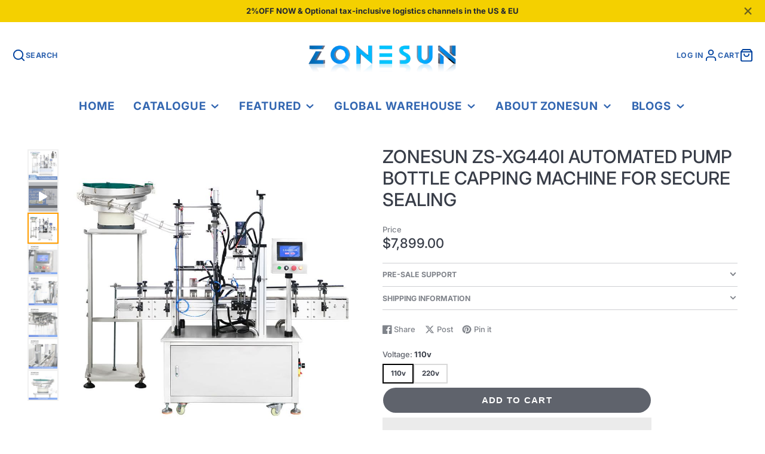

--- FILE ---
content_type: text/html; charset=utf-8
request_url: https://www.zonesunpack.com/products/zonesun-zs-xg440i-automatic-pump-caps-bottle-capping-machine
body_size: 49489
content:
<!doctype html>
<html class="no-js" lang="en">
  <head>
<script async src="https://sapi.negate.io/script/63uZ3Aa7qd9SW8nLpLmebg==?shop=zonepack.myshopify.com"></script>
<meta name="viewport" content="width=device-width, initial-scale=1">

<!-- Hyperspeed:503895 -->
<!-- hs-shared_id:c29a618b -->


<style id='hs-critical-css'>h5{margin-top:0;margin-bottom:var(--spacer-50);font-weight:var(--font-body-weight-bold);line-height:1.2}ul{padding-left:calc(var(--spacer) * 2)}ul{margin-top:0;margin-bottom:var(--spacer)}@-ms-viewport{width:device-width}#shopify-subscription-policy-button:before{box-shadow:none}#shopify-buyer-consent{margin-top:1em;display:inline-block;width:100%}#shopify-buyer-consent.hidden{display:none}#shopify-subscription-policy-button{background:0 0;border:none;padding:0;text-decoration:underline;font-size:inherit}#shopify-subscription-policy-button::before{box-shadow:none}:root{--font-body-family:Inter,sans-serif;--font-body-style:normal;--font-body-weight:500;--font-body-weight-bold:bold;--font-heading-family:Inter,sans-serif;--font-heading-style:normal;--font-heading-weight:500;--font-size-base:13px;--line-height-base:1.5;--headings-text-transfrom:uppercase;--color-text:56,61,72;--color-background:255,255,255;--color-alt-background:235,235,235;--color-accent:255,157,0;--color-accent-c:255,255,255;--color-border:234,234,234;--color-sale-price:220,53,69;--color-star-rating:246,164,41;--color-error:220,53,69;--color-success:25,135,84;--color-warning:255,193,84;--spacer:1rem;--color-link:255,157,0}*,:after,:before{box-sizing:border-box}:root{font-size:var(--font-size-base)}@media (prefers-reduced-motion:no-preference){:root{scroll-behavior:smooth}}body{margin:0;font-family:var(--font-body-family);font-size:var(--font-size-base);font-weight:var(--font-body-weight);line-height:var(--line-height-base);color:rgba(var(--color-text),1);background-color:rgba(var(--color-background),1);-webkit-text-size-adjust:100%}iframe{border:0}[hidden]{display:none!important}h1,h2,h3,h5{margin-top:0;margin-bottom:var(--spacer-50);font-weight:var(--font-body-weight-bold);line-height:1.2}h1{font-size:calc(var(--font-size-base) * 2.5)}h2{font-size:calc(var(--font-size-base) * 2)}h3{font-size:calc(var(--font-size-base) * 1.75)}h5{font-size:calc(var(--font-size-base) * 1.25)}p{margin-top:0;margin-bottom:var(--spacer)}strong{font-weight:var(--font-body-weight-bold)}small{font-size:calc(var(--font-size-base) * .875)}a{color:rgb(var(--color-link))}ol,ul{padding-left:calc(var(--spacer) * 2)}dl,ol,ul{margin-top:0;margin-bottom:var(--spacer)}ul ul{margin-bottom:0}dt{font-weight:var(--font-body-weight-bold)}dd{margin-bottom:calc(var(--spacer) * .5);margin-left:0}.\#section.\@color-scheme\:default{color:rgba(var(--color-text),1);background-color:rgba(var(--color-background),1)}.hide-loading{display:none}.strip-link{text-decoration:none;color:inherit}.flex-center{display:flex}.flex-center{justify-content:center;align-items:center}.block{display:block}.visually-hidden{position:absolute!important;overflow:hidden;width:1px;height:1px;margin:-1px;padding:0;border:0;clip:rect(0 0 0 0);word-wrap:normal!important}@media (max-width:991px){.mobile-visually-hidden{position:absolute!important;overflow:hidden;width:1px;height:1px;margin:-1px;padding:0;border:0;clip:rect(0 0 0 0);word-wrap:normal!important}.hide-mobile{display:none!important}}.\#icon{color:inherit;fill:currentColor;width:calc(var(--spacer) * 1.7);height:calc(var(--spacer) * 1.7);stroke-width:1.5;vertical-align:top}.heading-font{font-family:var(--font-heading-family);font-style:var(--font-heading-style);font-weight:var(--font-heading-weight);text-transform:var(--headings-text-transfrom,none)}@media (min-width:992px){.hide-desktop{display:none!important}.sticky-top{position:sticky;top:var(--sticky-header-offset,0)}}select>option{background:#fff!important;color:#4d4d4d!important}.\#button{line-height:1.5;text-align:center;text-decoration:none;text-transform:uppercase;letter-spacing:calc(var(--spacer) * .1);font-size:1rem;padding:.95em 1.5em;border-radius:3em;font-weight:var(--font-body-weight-bold);border:1px solid transparent}.\#button{background-color:transparent;position:relative;overflow:hidden;transform:translateZ(0)}.\#button:disabled{opacity:.64}.\#button.\@block{display:block;width:100%;padding-left:0;padding-right:0}.\#button.\@color\:default{--background-color:rgba(var(--color-text), 1);--text-color:rgba(var(--color-background), 1)}.\#button.\@size\:lg{font-size:calc(var(--font-size-base) * 1.15)}.\#button:not(.\@ghost):not(.\@link){color:var(--text-color)}.\#button:not(.\@ghost):not(.\@link):after,.\#button:not(.\@ghost):not(.\@link):before{content:"";position:absolute;background:var(--background-color);top:0;left:0;width:100%;height:100%;backface-visibility:hidden}.\#button:not(.\@ghost):not(.\@link):before{z-index:2;transform:translate3d(-100%,0,0)}.\#button:not(.\@ghost):not(.\@link):after{z-index:1;opacity:.8}.\#button-inner{display:flex;align-items:center;justify-content:center;position:relative;z-index:3}.\#button-text{line-height:1}.\#row{display:flex;flex-wrap:wrap}.\#row:not(.\@spaced){margin-top:calc(calc(var(--spacer) * 1) * -1);margin-left:calc(calc(var(--spacer) * .5) * -1);margin-right:calc(calc(var(--spacer) * .5) * -1)}.\#row.\@gutter\:200>.\#col{margin-top:calc(var(--spacer) * 2);padding-left:calc(var(--spacer) * 1);padding-right:calc(var(--spacer) * 1)}.\#row.\@gutter\:200:not(.\@spaced){margin-top:calc(calc(var(--spacer) * 2) * -1);margin-left:calc(calc(var(--spacer) * 1) * -1);margin-right:calc(calc(var(--spacer) * 1) * -1)}.\#col{position:relative;margin-top:calc(var(--spacer) * .5);padding-left:calc(var(--spacer) * .5);padding-right:calc(var(--spacer) * .5);flex:1 1 0;flex-shrink:0;width:100%;max-width:100%}.\#grid{display:grid;--gap:var(--grid-gap, 1rem);--row-gap:var(--grid-row-gap, var(--gap));gap:var(--gap);row-gap:var(--row-gap)}.\#grid.\@strict{grid-template-columns:repeat(12,minmax(0,1fr))}.\#grid.\@strict .\#column.\@span\:6{grid-column:span 6}.\#hero{font-size:calc(var(--font-size-base) * 1);width:min(35em,100%);margin-left:auto;margin-right:auto;color:rgba(var(--color-text),1)}.\#hero.\@align\:left{text-align:left}.\#hero.\@size\:sm{font-size:calc(var(--font-size-base) * .8)}.\#hero-heading{margin-bottom:0;font-size:2.7em}@media (max-width:991px){.\#grid.\@strict .\#column.\@span\:mobile\:12{grid-column:span 12}.\#grid{--gap:var(--grid-mobile-gap, var(--grid-gap, 1rem))}.\#hero-heading{font-size:1.8em}}.\#price{display:flex;gap:.5em;margin-bottom:0}.\#price-item-heading{font-weight:400;opacity:.64;font-size:13px;margin-bottom:2px}.\#price-item-value{margin-bottom:0;line-height:1}.\#price-item.\@compare .\#price-value{opacity:.64;text-decoration:line-through}.\#price-item.\@on-sale .\#price-value{color:rgba(var(--color-sale-price),1)}@keyframes spinner{0%{transform:rotate(0)}to{transform:rotate(360deg)}}.\#spinner{display:block;width:5em;height:5em;border-radius:50%;position:relative}.\#spinner.\@color-scheme\:dark>div{border-color:rgba(var(--color-text),1) transparent transparent transparent}.\#spinner.\@color-scheme\:light>div{border-color:rgba(var(--color-background),1) transparent transparent transparent}.\#spinner.\@size\:md{font-size:calc(var(--font-size-base) * 1)}.\#spinner>div{box-sizing:border-box;display:block;position:absolute;width:100%;height:100%;border:1em solid;border-radius:50%;animation:1.2s infinite spinner}.\#spinner>div:first-child{animation-delay:-.3s}.\#spinner>div:nth-child(2){animation-delay:-.2s}.\#spinner>div:nth-child(3){animation-delay:-.1s}.shopify-section:not(.shopify-section--no-animation) .\#section{filter:grayscale(1)}.shopify-section:not(.shopify-section--no-animation) .\#section-body{opacity:0;overflow:hidden}.shopify-section:not(.shopify-section--no-animation).shopify-section--reveal .\#section{filter:grayscale(0)}.shopify-section:not(.shopify-section--no-animation).shopify-section--reveal .\#section-body{opacity:1;overflow:visible}body{-webkit-font-smoothing:antialiased;-moz-osx-font-smoothing:grayscale}body{width:auto!important}.ts-theme--default-embedded{--ts-text-color:#404040;--ts-flag-border-color:rgba(225, 227, 229, 0.5);--ts-flag-border-radius:2px;--ts-flag-width:24px;--ts-flag-height:16px;--ts-btn-border-radius:4px;--ts-btn-border:none;--ts-btn-border-hover:none;--ts-btn-border-active:none;--ts-btn-box-shadow:none;--ts-btn-box-shadow-hover:0px 16px 28px -12px rgba(13, 13, 13, 0.10);--ts-btn-box-shadow-active:0px 0px 2px 0px rgba(13, 13, 13, 0.05) inset,0px 2px 6px -1px rgba(13, 13, 13, 0.05);--ts-btn-opacity:1;--ts-btn-opacity-hover:1;--ts-btn-opacity-active:1;--ts-expand-label-color:#616161;--ts-expand-label-font-weight:600;--ts-expand-label-text-transform:uppercase;--ts-expand-btn-cta-font-size:14px;--ts-expand-btn-cta-font-weight:500;--ts-expand-btn-cta-border-radius:4px;--ts-expand-btn-cta-bg:#3B3D3F;--ts-expand-btn-cta-bg-hover:#000000;--ts-expand-btn-cta-color:#FFFFFF;--ts-expand-btn-cta-color-hover:#FFFFFF;--ts-expand-btn-cta-box-shadow:0px 1px 0px 0px rgba(0, 0, 0, 0.08),0px -1px 0px 0px rgba(0, 0, 0, 0.20) inset;--ts-expand-btn-cta-box-shadow-hover:0px 1px 0px 0px rgba(0, 0, 0, 0.05) inset;--ts-expand-btn-cta-width:100%;--ts-expand-btn-cta-height:32px;--ts-expand-box-shadow:0px 4px 32px -8px rgba(25, 30, 35, 0.2);--ts-dropdown-btn-border-color:#E3E3E3;--ts-dropdown-btn-border-radius:2px;--ts-dropdown-btn-bg:#FFFFFF;--ts-dropdown-btn-bg-hover:#F6F6F7;--ts-dropdown-btn-bg-active:#F6F6F7;--ts-dropdown-expand-bg:#FFFFFF;--ts-dropdown-expand-box-shadow:0px 4px 32px -8px rgba(25, 30, 35, 0.20);--ts-dropdown-expand-border:none;--ts-dropdown-expand-border-radius:4px;--ts-list-item-bg-hover:#F2F7FE;--ts-list-item-bg-active:#F2F7FE;--ts-search-bg:#F1F1F1;--ts-search-box-shadow:0px -1px 0px 0px #E1E3E5 inset;--ts-search-input-color:#616161;--ts-search-input-font-size:13px;--ts-search-input-font-weight:500;--ts-search-icon-color:#404040;--ts-trademark-bg:#F1F1F1;--ts-trademark-color:#616161;--ts-trademark-bold-color:#002942}body{top:0!important}.ddreview-star{clear:both}.dd-review{margin:6px 0;display:block}.dd-review-star{display:inline-block!important;vertical-align:middle;line-height:0!important;position:relative;margin-right:4px;font-size:15px}.dd-review-star svg{max-width:none!important;fill:currentcolor!important;width:auto!important;height:auto!important}.dd-review-color-active{color:#faad14}.dd-review-star-half{position:absolute;left:0;top:0;width:50%;height:100%;overflow:hidden}.dd-review-count{margin-left:2px;font-size:13px;vertical-align:middle;position:static;color:#333}:root{--carthike-button-background-color:#22cd5b;--carthike-button-text-color:#ffffff;--carthike-button-icon-color:#ffffff}#carthike-chat-button-container.right{position:fixed;bottom:30px;right:16px;z-index:1000000}#carthike-chat-button-container .whatsappbutton{border-radius:6px;background-color:var(--carthike-button-background-color);color:var(--carthike-button-text-color);font-size:14px;font-weight:600;display:inline-flex;align-items:center;padding-left:1rem;padding-right:1rem;padding-top:.5rem;padding-bottom:.5rem;border:0}#carthike-chat-button-container .whatsappbutton svg{fill:var(--carthike-button-icon-color);stroke:none}#carthike-chat-button-container .whatsappbutton svg{width:30px;margin-left:-.25rem;margin-right:.5rem;height:30px}@media screen and (max-width:767px){#carthike-chat-button-container .whatsappbutton{display:inline-flex}#carthike-chat-button-container.right{position:fixed;bottom:30px;right:16px;z-index:1000000}#carthike-chat-button-container .whatsappbutton svg{width:24px;margin-left:-.25rem;margin-right:.5rem;height:24px}#carthike-chat-button-container .whatsappbutton{font-size:14px}}html{--antd-wave-shadow-color:#452F17}.\#form-select{border:2px solid var(--border-color,#666)}.\#form-field{font-size:calc(var(--font-size-base) * 1);color:rgba(var(--color-text),1)}.\#form-field+.\#form-field{margin-top:calc(var(--spacer) * 1.5)}.\#form-select{position:relative;color:inherit;width:fit-content}.\#form-select>select{color:inherit;appearance:none;-webkit-appearance:none;font-size:inherit;border:none;background:#fff;font-weight:var(--font-body-weight-bold);padding:.65em calc(.75em + 2rem) .65em .75em}.\#form-select>.\#icon{position:absolute;top:50%;right:.75rem;transform:translateY(-50%);stroke-width:3;width:1.25rem;height:1.25rem}.\#form-label{display:block;text-transform:uppercase;font-size:.9em;opacity:.75;margin-bottom:.4em;color:var(--text-color,inherit)}.\#form-inline-group{display:flex;align-items:center;flex-flow:wrap;gap:10px}.\#form-inline-group .\#form-field{margin:0}.\#form-swatch{display:block}.\#form-swatch-inner{padding:.5em 1em;border:2px solid #d9d9d9;font-size:calc(var(--font-size-base) * .9);font-weight:var(--font-body-weight-bold);background:#fff;position:relative;overflow:hidden}input:checked+.\#form-swatch-inner{border-color:#000}.\#form-custom-select-dropdown{position:absolute;top:calc(100% + 2px);width:100%;padding:.25rem 1rem;display:none;z-index:99;background:#fff;box-shadow:0 5px 30px #0003;max-height:30vh;overflow:auto}.\#form-custom-select-item{display:block}.\#form-custom-select-item-inner{display:block;padding:.5rem 0;display:flex;align-items:center}.\#form-custom-select-item:not(:last-child) .\#form-custom-select-item-inner{border-bottom:1px solid #e6e6e6}.\#form-custom-select-item-input:checked~.\#form-custom-select-item-inner{font-weight:var(--font-body-weight-bold)}.\#announcement-bar{display:block;position:relative;z-index:5;background-color:var(--announcement-bar-color-background);color:var(--announcement-bar-color-text);padding:.7rem 3rem;text-align:center}.\#announcement-bar-text{margin-bottom:0;font-weight:var(--font-body-weight-bold)}.\#announcement-bar-dismiss{background:0 0;border:none;padding:none;color:inherit;position:absolute;top:50%;transform:translateY(-50%);right:1rem;opacity:.64;z-index:21}.\#announcement-bar-dismiss .\#icon{width:1.5rem;height:1.5rem;stroke-width:3}.\#main-header{color:var(--main-header-color-text);background-color:rgba(var(--main-header-color-background),1);position:relative}.\#main-header.\@text-size\:lg{font-size:1.2rem}.\#main-header-logo.\@img{max-width:var(--logo-width)}.\#main-header-inner{padding-top:calc(var(--spacer) * 1.5);padding-left:calc(var(--spacer) * 1.5);padding-right:calc(var(--spacer) * 1.5)}.\#main-header-inner-container{display:flex;justify-content:space-between;align-items:center;gap:20px}.\#main-header-toolbar{flex-basis:30%}.\#main-header-toolbar{display:flex}@media (max-width:991px){.\#main-header-toolbar{gap:10px}}@media (min-width:992px){.\#main-header-toolbar{gap:20px}.\#product-gallery.\@padded{padding:3.5rem}.\#product-gallery.\@padded .\#slideshow-thumbnails.\@position\:left{margin-top:0;margin-left:0;margin-bottom:0}}.\#main-header-toolbar.\@end{justify-content:flex-end}.\#main-header-toolbar-link{text-decoration:none;color:inherit;display:flex;gap:.5rem;align-items:center;height:100%}.\#main-header-toolbar.\@end .\#main-header-toolbar-link{flex-direction:row-reverse}.\#main-header-toolbar-link-text{text-transform:uppercase;font-weight:var(--font-body-weight-bold);font-size:.8em;opacity:.8;letter-spacing:.5px}@media (max-width:991px){.\#main-header-toolbar-link-text{display:none}}.\#main-header-toolbar-link-icon{position:relative}.\#main-header-toolbar-link-icon .\#icon{stroke-width:2;width:1.5em;height:1.5em}.\#cart-counter{--text-color:var(--cart-counter-text-color, white);--bg-color:var(--cart-counter-bg-color, red);position:absolute;height:1.25rem;min-width:1.25rem;padding-left:3px;padding-right:3px;display:flex;align-items:center;justify-content:center;background:var(--bg-color);color:var(--text-color);border-radius:1.25rem;font-weight:var(--font-body-weight-bold);font-size:.7rem;right:-.4375rem;top:-.4375rem}.\#cart-counter[empty]{display:none}.\#main-nav-megamenu,.\#main-nav-menu,.\#main-nav-submenu{list-style:none;margin:0;padding:0}.\#main-nav-link,.\#main-nav-megamenu-heading-link,.\#main-nav-megamenu>li>a{text-decoration:none;color:inherit}.\#main-nav-wrapper .\#main-nav-dropdown:not(.\@mega){width:12rem}.\#main-nav-wrapper .\#main-nav-dropdown{position:absolute;z-index:6;background-color:var(--main-header-color-dropdown-background);color:var(--main-header-color-dropdown-text);opacity:0;box-shadow:0 10px 30px #00000026}.\#main-nav-wrapper .\#main-nav-dropdown.\@mega,.\#main-nav-wrapper .\#main-nav-dropdown.\@root{top:100%;left:0;border-top:1px solid transparent;background-clip:padding-box}.\#main-nav-wrapper .\#main-nav-dropdown.\@mega{width:100%;padding:calc(var(--spacer) * 3)}.\#main-nav{display:block}.\#main-nav.\@text-size\:lg{font-size:1.2rem}.\#main-nav-container{margin-top:calc(var(--spacer) * 1.7);display:flex;align-items:center;justify-content:center}@media (max-width:991px){.\#main-nav-container{padding-top:calc(var(--spacer) * 1.7);margin-top:0}.\#product-gallery{--swiper-navigation-size:20px}}.\#main-nav-toolbar{display:none}.\#main-nav-toolbar-link{position:relative}.\#main-nav-toolbar-link .\#icon{stroke-width:2;flex-shrink:0;width:1.5em;height:1.5em}.\#main-nav-wrapper .\#main-nav-menu{display:flex;flex-wrap:wrap;justify-content:center}.\#main-nav-item.\@dropdown{position:relative}.\#main-nav-item.\@dropdown-mega{position:static}.\#main-nav-link{display:block;text-transform:uppercase;font-weight:var(--font-body-weight-bold);display:flex;align-items:center}.\#main-nav-link .\#icon{flex-shrink:0;margin-left:.3em;stroke-width:3;width:1em;height:1em}.\#main-nav-wrapper .\#main-nav-link{opacity:.8}.\#main-nav-link.\@root{font-size:1.2em;letter-spacing:.05em}.\#main-nav-wrapper .\#main-nav-link.\@root{justify-content:center;padding:1rem 1.2rem}.\#main-nav-wrapper .\#main-nav-link.\@sub{font-size:.9em;padding:.5rem 1.2rem;justify-content:space-between}.\#main-nav-submenu{padding-top:.5rem;padding-bottom:.5rem}.\#main-nav-megamenu>li+li{margin-top:.35em}.\#main-nav-megamenu>li>a{opacity:.8}.\#main-nav-wrapper .\#main-nav-megamenu-wrapper{width:min(1200px,100%);margin-left:auto;margin-right:auto}.\#main-nav-megamenu-heading{margin-bottom:calc(var(--spacer) * .7)}.\#main-nav-megamenu-heading-link{text-transform:uppercase;font-weight:var(--font-body-weight-bold)}.\#main-nav-wrapper .\#main-nav-megamenu-heading{font-size:calc(var(--font-size-base) * 1)}.\#product-gallery-item{display:flex;align-items:center;justify-content:center;height:100%;position:relative}.\#product-gallery-item video-player{flex-grow:1}.\#slideshow{display:block;display:flex;flex-shrink:0;flex-grow:1}.\#slideshow .swiper-wrapper{-webkit-transform-style:preserve-3d;-webkit-backface-visibility:hidden}.\#slideshow .swiper-slide{-webkit-backface-visibility:hidden;-webkit-transform:translateY(0)}.\#slideshow.\@thumbs\:left{display:flex;flex-shrink:0;flex-grow:1}.\#slideshow.\@thumbs\:left{flex-direction:row-reverse}.\#slideshow-container{flex:1 1 auto;width:100%}.\#slideshow-thumbnails{width:var(--thumb-size,60px);position:relative;margin:15px;display:block}.\#slideshow-thumbnails-item{opacity:.64;border:2px solid rgba(var(--color-border),1);position:relative}.\#slideshow-thumbnails-item-icon{top:0;left:0;width:100%;height:100%;position:absolute;display:flex;align-items:center;justify-content:center;background:rgba(var(--color-text),.5);color:rgba(var(--color-background),1);z-index:2}.\#slideshow-thumbnails-item-icon .\#icon{width:1.2rem;height:1.2rem}.\#slideshow-thumbnails-scroller{position:absolute;top:0;left:0;width:100%;height:100%;overflow-y:auto;scroll-behavior:smooth;display:flex;flex-direction:column;gap:15px;scrollbar-width:none}.\#slideshow-thumbnails-scroller::-webkit-scrollbar{display:none}.\#product-meta{height:100%;position:relative}.\#product-meta-inner{padding:3rem 3.5rem}.\#product-meta-block:not(:first-child){margin-top:1.75rem}.\#product-meta-block:not(:last-child){margin-bottom:1.75rem}.\#product-meta-block.\@type\:title .\#hero{width:100%}.\#product-meta-block.\@type\:collapsible_tab+.\#product-meta-block.\@type\:collapsible_tab{margin-top:-1.75rem}.\#product-meta-block.\@type\:collapsible_tab+.\#product-meta-block.\@type\:collapsible_tab .\#product-meta-collapse:before{display:none}.\#product-meta-collapse{position:relative}.\#product-meta-collapse:after,.\#product-meta-collapse:before{content:"";position:absolute;display:block;width:100%;left:0;background:currentColor;height:1px;opacity:.25}.\#product-meta-collapse:before{top:0}.\#product-meta-collapse:after{bottom:0}.\#product-meta-collapse-item{padding:1px 0}.\#product-meta-collapse-body{margin-bottom:calc(var(--spacer) * 1);text-align:left}.\#product-meta-collapse-heading{opacity:.64;list-style:none;text-transform:uppercase;font-weight:var(--font-body-weight-bold);font-size:calc(var(--font-size-base) * .95);padding-top:calc(var(--spacer) * .75);padding-bottom:calc(var(--spacer) * .75)}.\#product-meta-collapse-heading::-webkit-details-marker{display:none}.\#product-meta-collapse-heading-inner{display:flex;align-items:center;justify-content:space-between}.\#product-meta-collapse-heading-indicator .\#icon{flex-shrink:1;margin-left:calc(var(--spacer) * .5);stroke-width:3;width:calc(var(--spacer) * 1.2);height:calc(var(--spacer) * 1.2)}.\#product-meta-loading{position:absolute;top:0;left:0;width:100%;height:100%;display:none;align-items:center;justify-content:center;background-color:rgba(var(--color-background),.5);z-index:1}.\#product-price{font-size:1.7rem;display:block}.\#product-price .\#price{gap:.7em;align-items:flex-end;flex-wrap:wrap}.\#product-price .\#price-item.\@on-sale{font-size:1.4em}.\#product-price .\#price-item.\@save .\#price-item-value{display:flex;align-items:baseline;gap:.05em}.\#product-price .\#price-item.\@save .\#price-pct{opacity:.64;font-size:.7em;position:relative;bottom:1px}.\#social-share{list-style:none;padding:0;display:flex;margin-bottom:0}.\#social-share-wrapper{display:flex;gap:.5rem}@media (max-width:991px){.\#social-share-wrapper{flex-direction:column}}@media (min-width:992px){.\#product-meta.\@gallery-padded\:left .\#product-meta-inner{padding-left:3.5rem;padding-right:3.5rem;padding-left:0}.\#social-share-wrapper{align-items:center}}.\#social-share-item+.\#social-share-item{margin-left:calc(var(--spacer) * 1.2)}.\#social-share-link{height:fit-content;color:inherit!important;opacity:.64;text-decoration:none;display:flex;align-items:center}.\#social-share-link .\#icon{height:1.2rem;width:1.2rem;margin-right:.3rem}.\#product-option-picker{display:block}.\#product-option-picker-header{margin-bottom:.5rem}.\#product-option-picker-value{font-weight:var(--font-body-weight-bold);margin-left:.2rem}.\#product-option-picker-name{opacity:.8}.\#product-option-picker+.\#product-option-picker{margin-top:1rem}shopify-paypal-button div.paypal-buttons>iframe{z-index:auto!important;border-radius:0!important;box-shadow:none}#zoid-paypal-buttons-uid_0dd254a470_mdi6mtc6ndm>iframe{position:absolute;top:0;left:0;width:100%;height:100%}.\#main-footer-l10n .\#form-custom-select-dropdown{top:auto;bottom:calc(100% + 2px);max-height:50vh;color:var(--main-footer-color-background);font-size:.9rem}.\#modal-popup{display:none;position:fixed;top:0;left:0;width:100%;height:100%;z-index:9999}.\#modal-popup-spinner{position:absolute;top:50%;left:50%;transform:translate(-50%,-50%);display:none;z-index:99}.\#modal-popup-overlay{opacity:0;z-index:1;position:absolute;top:0;left:0;width:100%;height:100%;background:#000c}.\#modal-popup-stage{z-index:2;position:absolute;top:0;left:0;width:100%;height:100%;transform:translate3d(0,-10%,0);opacity:0}.\#modal-popup-layout{z-index:2;position:relative}.\#modal-popup-close{position:absolute;top:0;right:0;z-index:4;background:0 0;border:none;padding:calc(var(--spacer) * 1.25);color:rgba(var(--color-background),1)}.\#modal-popup-close .\#icon{stroke-width:3}.\#modal-popup-content{position:relative;min-height:100%}h1.\#hero-heading.heading-font{font-size:30px}.rating-sb-snp{border:none;float:left}[slide-in-from]{opacity:0;transform:translateY(var(--translateY,0)) translateX(var(--translateX,0));animation:slideInFrom var(--sif-duration,525ms) var(--sif-timing,ease-out) var(--sif-delay,0ms) forwards}[slide-in-from^=bottom]{--translateY:100%}div:first-of-type{--clr:#78C5D5}div:nth-of-type(2){--clr:#459BA8}div:nth-of-type(3){--clr:#79C268}div:nth-of-type(4){--clr:#C5D747}div:nth-of-type(5){--clr:#F5D63D}div:nth-of-type(6){--clr:#F18C32}div:nth-of-type(7){--clr:#E868A1}div:nth-of-type(8){--clr:#BF63A6}.ant-space-align-center{align-items:center}.ant-space{display:inline-flex}a.sb-to-plan{color:#44b3cf;transform:translate(0,-10px)}.scroll-sb::-webkit-scrollbar{width:5px;opacity:.3;height:5px}.scroll-sb::-webkit-scrollbar-track{border-left:0;border-radius:10px}.scroll-sb::-webkit-scrollbar-thumb{background:rgba(120,120,120,.3);border-radius:10px}.sb-svg-close{position:absolute;right:8px;top:8px;scale:3}.sb-svg-g{scale:1.3}.sb-rating-star-svg{scale:2.5;margin-bottom:2px}.sb-value-rating-point{font-size:20px;font-weight:800;margin-right:5px}.sb-value-rating-count{font-weight:400;font-size:15px}.sb-value-rating-see-all{font-size:15px;text-decoration:none;position:absolute;top:15px;right:15px}</style>


<script>window.HS_JS_OVERRIDES = [{"load_method":"ON_ACTION","match":"connect.facebook.net","pages":null,"match_type":"SMART_DEFER_JS","extension_id":null,"file_name":null},{"load_method":"ON_ACTION","match":"inbox-chat-loader","pages":null,"match_type":"SMART_DEFER_JS","extension_id":null,"file_name":null},{"load_method":"ON_ACTION","match":"\/checkouts\/internal\/preloads.js","pages":null,"match_type":"SMART_DEFER_JS","extension_id":null,"file_name":null},{"load_method":"ON_ACTION","match":"hotjar.com","pages":null,"match_type":"SMART_DEFER_JS","extension_id":null,"file_name":null},{"load_method":"ON_ACTION","match":"shopifycloud\/web-pixels-manager","pages":null,"match_type":"SMART_DEFER_JS","extension_id":null,"file_name":null},{"load_method":"ON_ACTION","match":"trekkie.load","pages":null,"match_type":"SMART_DEFER_JS","extension_id":null,"file_name":null},{"load_method":"ON_ACTION","match":"googletagmanager","pages":null,"match_type":"SMART_DEFER_JS","extension_id":null,"file_name":null},{"load_method":"ON_ACTION","match":"codeblackbelt.com","pages":null,"match_type":"SMART_DEFER_JS","extension_id":null,"file_name":null},{"load_method":"ON_ACTION","match":"shopifycloud\/portable-wallets","pages":null,"match_type":"SMART_DEFER_JS","extension_id":null,"file_name":null},{"load_method":"ON_ACTION","match":"seo-booster-test.secomtech.com","pages":null,"match_type":"SMART_DEFER_JS","extension_id":null,"file_name":null},{"load_method":"ON_ACTION","match":"clarity.ms","pages":null,"match_type":"SMART_DEFER_JS","extension_id":null,"file_name":null},{"load_method":"ON_ACTION","match":"wsy400","pages":null,"match_type":"SMART_DEFER_JS","extension_id":null,"file_name":null},{"load_method":"DEFER","match":"e8878072-2f6b-4e89-8082-94b04320908d\/inbox-chat-loader.js","pages":["HOME","COLLECTIONS","PRODUCT","CART","OTHER"],"match_type":"APP_EMBED_JS","extension_id":"e8878072-2f6b-4e89-8082-94b04320908d","file_name":"inbox-chat-loader.js"},{"load_method":"ON_ACTION","match":"019be021-92de-7e0f-8afb-39ffcbecf3c1\/common-script.js","pages":["HOME","COLLECTIONS","PRODUCT","CART","OTHER"],"match_type":"APP_EMBED_JS","extension_id":"019be021-92de-7e0f-8afb-39ffcbecf3c1","file_name":"common-script.js"},{"load_method":"ON_ACTION","match":"019be021-92de-7e0f-8afb-39ffcbecf3c1\/shopifyBundle.js","pages":["HOME","COLLECTIONS","PRODUCT","CART","OTHER"],"match_type":"APP_EMBED_JS","extension_id":"019be021-92de-7e0f-8afb-39ffcbecf3c1","file_name":"shopifyBundle.js"},{"load_method":"ON_ACTION","match":"019bca1b-e572-7c5b-aa02-883603694f1a\/transtore.js","pages":["HOME","COLLECTIONS","PRODUCT","CART","OTHER"],"match_type":"APP_EMBED_JS","extension_id":"019bca1b-e572-7c5b-aa02-883603694f1a","file_name":"transtore.js"},{"load_method":"ON_ACTION","match":"019ba0ca-52dc-7066-88bc-14ab9756924f\/featured.js","pages":["HOME","COLLECTIONS","PRODUCT","CART","OTHER"],"match_type":"APP_EMBED_JS","extension_id":"019ba0ca-52dc-7066-88bc-14ab9756924f","file_name":"featured.js"},{"load_method":"ON_ACTION","match":"019a80f9-1625-72ae-acb4-a68f4f57da5e\/carthike.js","pages":["HOME","COLLECTIONS","PRODUCT","CART","OTHER"],"match_type":"APP_EMBED_JS","extension_id":"019a80f9-1625-72ae-acb4-a68f4f57da5e","file_name":"carthike.js"},{"load_method":"ON_ACTION","match":"019ba0ca-52dc-7066-88bc-14ab9756924f\/dadao_review.js","pages":["HOME","COLLECTIONS","PRODUCT","CART","OTHER"],"match_type":"APP_EMBED_JS","extension_id":"019ba0ca-52dc-7066-88bc-14ab9756924f","file_name":"dadao_review.js"},{"load_method":"ON_ACTION","match":"019b36ca-b2ab-7d29-80f9-2ddb8fe46dde\/reputon-tiktok-carousel-widget.js","pages":["HOME","COLLECTIONS","PRODUCT","CART","OTHER"],"match_type":"APP_EMBED_JS","extension_id":"019b36ca-b2ab-7d29-80f9-2ddb8fe46dde","file_name":"reputon-tiktok-carousel-widget.js"},{"load_method":"ON_ACTION","match":"019ba0ca-52dc-7066-88bc-14ab9756924f\/faq.js","pages":["HOME","COLLECTIONS","PRODUCT","CART","OTHER"],"match_type":"APP_EMBED_JS","extension_id":"019ba0ca-52dc-7066-88bc-14ab9756924f","file_name":"faq.js"}];</script>
<script>!function(e,t){if("object"==typeof exports&&"object"==typeof module)module.exports=t();else if("function"==typeof define&&define.amd)define([],t);else{var n=t();for(var s in n)("object"==typeof exports?exports:e)[s]=n[s]}}(self,()=>(()=>{"use strict";const e="hyperscript/defer-load",t="ON_ACTION",n=["window.Station.Apps.Tabs",".replace('no-js', 'js')","onLoadStylesheet()","window.onpageshow","spratlyThemeSettings","lazysizes","window.MinimogSettings","onloadt4relcss","asyncLoad","_bstrLocale","window.PandectesSettings","window.Rivo.common","__engine_loaded","window.AVADA_JOY"],s=window.HS_JS_OVERRIDES||[];function i(e,t){const i=!e||"string"!=typeof e,o=t&&t.hasAttribute("hs-ignore"),r=t&&t.innerHTML,c=t&&"application/ld+json"===t.getAttribute("type")||r&&n.some(e=>t.innerHTML.includes(e));if(!t&&i||o||c)return null;{const n=s.find(n=>function(e,t,n){if(!e)return!1;if("APP_EMBED_JS"===e.match_type&&e.file_name)return function(e,t){if(!t)return!1;const n=function(e){let t;try{t=new URL(e,window.location.origin).pathname}catch(n){if(!e.startsWith("/"))return null;t=e}if(!t)return null;const n=t.replace(/^\/+/,"").split("/");if(n.length<4||"extensions"!==n[0])return null;const s=n.indexOf("assets");if(s<=0||s>=n.length-1)return null;const i=n[1],o=n[n.length-1];return i&&o?{extensionId:i,fileName:o}:null}(t);return!!n&&(n.extensionId===e.extension_id&&n.fileName===e.file_name)}(e,t);const s=n&&e.match&&n.includes(e.match),i=t&&e.match&&t.includes(e.match);return Boolean(i||s)}(n,e,r?t.innerHTML:null));return n?function(e,t){let n=t;if(e.cdn){n=`https://cdn.hyperspeed.me/script/${t.replace(/^(http:\/\/|https:\/\/|\/\/)/,"")}`}return{load_method:e.load_method||"default",pages:e.pages||null,src:n}}(n,e):null}}window.HS_LOAD_ON_ACTION_SCRIPTS=window.HS_LOAD_ON_ACTION_SCRIPTS||[];const o=document.createElement,r={src:Object.getOwnPropertyDescriptor(HTMLScriptElement.prototype,"src"),type:Object.getOwnPropertyDescriptor(HTMLScriptElement.prototype,"type")},c=HTMLScriptElement.prototype.setAttribute,l=Symbol("hs-setting");function a(t,n,s){s&&window.HS_LOAD_ON_ACTION_SCRIPTS.push([t,n]),t.type=e;const i=function(n){t.getAttribute("type")===e&&n.preventDefault(),t.removeEventListener("beforescriptexecute",i)};t.addEventListener("beforescriptexecute",i)}function u(e){if(!e||!Array.isArray(e))return!0;const t=function(){if(void 0!==window.SHOPIFY_PAGE_TYPE)return window.SHOPIFY_PAGE_TYPE;const e=window.location.pathname;return"/"===e||"/index"===e?"HOME":e.includes("/collections/")?"COLLECTIONS":e.includes("/products/")?"PRODUCT":e.includes("/cart")?"CART":"OTHER"}();return e.includes(t)}return document.createElement=function(...n){if("script"!==n[0].toLowerCase()||window.hsUnblocked)return o.apply(document,n);const s=o.apply(document,n);try{Object.defineProperties(s,{src:{...r.src,set(n){if(this[l])r.src.set.call(this,n);else{this[l]=!0;try{const s=i(n,null),o=s&&s.load_method===t,c=s?s.src:n;o&&r.type.set.call(this,e),r.src.set.call(this,c)}finally{this[l]=!1}}}},type:{...r.type,set(n){if(this[l])return void r.type.set.call(this,n);const o=i(s.src,null),c=o&&o.load_method===t;r.type.set.call(this,c?e:n)}}}),s.setAttribute=function(e,t){if("src"===e||"type"===e){if(this[l])return void r[e].set.call(this,t);this[l]=!0;try{this[e]=t}finally{this[l]=!1}}else c.call(this,e,t)}}catch(e){console.warn("HyperScripts: unable to prevent script execution for script src ",s.src,".\n",'A likely cause would be because you are using a third-party browser extension that monkey patches the "document.createElement" function.')}return s},window.hsScriptObserver=new MutationObserver(n=>{for(let s=0;s<n.length;s++){const{addedNodes:o}=n[s];for(let n=0;n<o.length;n++){const s=o[n];if(1===s.nodeType&&"SCRIPT"===s.tagName){const n=s.type,o=i(s.src,s);if(n===e)a(s,null,u(o&&o.pages));else if(o){const n=u(o.pages),i=s.type===e?null:s.type;switch(o.load_method){case t:a(s,i,n);break;case"DEFER":n||a(s,i,!1)}}}}}}),window.hsScriptObserver.observe(document.documentElement,{childList:!0,subtree:!0}),{}})());</script>


<!-- Third party app optimization -->
<!-- Is an app not updating? Just click Rebuild Cache in Hyperspeed. -->
<!-- Or, stop deferring the app by clicking View Details on App Optimization in your Theme Optimization settings. -->
<script hs-ignore>(function(){var hsUrls=[{"load_method":"ON_ACTION","original_url":"https:\/\/configs.carthike.com\/carthike.js?shop=zonepack.myshopify.com","pages":["HOME","COLLECTIONS","PRODUCT","CART","OTHER"]}];var insertBeforeBackup=Node.prototype.insertBefore;var currentPageType=getPageType();function getPageType(){var currentPage="product";if(currentPage==='index'){return'HOME';}else if(currentPage==='collection'){return'COLLECTIONS';}else if(currentPage==='product'){return'PRODUCT';}else if(currentPage==='cart'){return'CART';}else{return'OTHER';}}
function isWhitelistedPage(script){return script.pages.includes(currentPageType);}
function getCachedScriptUrl(url){var result=(hsUrls||[]).find(function(el){var compareUrl=el.original_url;if(url.substring(0,6)==="https:"&&el.original_url.substring(0,2)==="//"){compareUrl="https:"+el.original_url;}
return url==compareUrl;});return result;}
function loadScript(scriptInfo){if(isWhitelistedPage(scriptInfo)){var s=document.createElement('script');s.type='text/javascript';s.async=true;s.src=scriptInfo.original_url;var x=document.getElementsByTagName('script')[0];insertBeforeBackup.apply(x.parentNode,[s,x]);}}
var userEvents={touch:["touchmove","touchend"],mouse:["mousemove","click","keydown","scroll"]};function isTouch(){var touchIdentifiers=" -webkit- -moz- -o- -ms- ".split(" ");if("ontouchstart"in window||window.DocumentTouch&&document instanceof DocumentTouch){return true;}
var query=["(",touchIdentifiers.join("touch-enabled),("),"hsterminal",")"].join("");return window.matchMedia(query).matches;}
var actionEvents=isTouch()?userEvents.touch:userEvents.mouse;function loadOnUserAction(){(hsUrls||[]).filter(function(url){return url.load_method==='ON_ACTION';}).forEach(function(scriptInfo){loadScript(scriptInfo)})
actionEvents.forEach(function(userEvent){document.removeEventListener(userEvent,loadOnUserAction);});}
Node.prototype.insertBefore=function(newNode,refNode){if(newNode.type!=="text/javascript"&&newNode.type!=="application/javascript"&&newNode.type!=="application/ecmascript"){return insertBeforeBackup.apply(this,arguments);}
var scriptInfo=getCachedScriptUrl(newNode.src);if(!scriptInfo){return insertBeforeBackup.apply(this,arguments);}
if(isWhitelistedPage(scriptInfo)&&scriptInfo.load_method!=='ON_ACTION'){var s=document.createElement('script');s.type='text/javascript';s.async=true;s.src=scriptInfo.original_url;insertBeforeBackup.apply(this,[s,refNode]);}}
document.addEventListener("DOMContentLoaded",function(){actionEvents.forEach(function(userEvent){document.addEventListener(userEvent,loadOnUserAction);});});})();</script>

<!-- instant.load -->
<script defer src="//www.zonesunpack.com/cdn/shop/t/55/assets/hs-instantload.min.js?v=40211797642303160721766991053"></script>

<!-- defer JS until action -->
<script async src="//www.zonesunpack.com/cdn/shop/t/55/assets/hs-script-loader.min.js?v=15651996645934531031766991052"></script>



    <meta charset="utf-8">
    <meta http-equiv="X-UA-Compatible" content="IE=edge">
    <!-- Google Tag Manager -->
<script>(function(w,d,s,l,i){w[l]=w[l]||[];w[l].push({'gtm.start':
new Date().getTime(),event:'gtm.js'});var f=d.getElementsByTagName(s)[0],
j=d.createElement(s),dl=l!='dataLayer'?'&l='+l:'';j.async=true;j.src=
'https://www.googletagmanager.com/gtm.js?id='+i+dl;f.parentNode.insertBefore(j,f);
})(window,document,'script','dataLayer','GTM-PMFXHQSM');</script>
<!-- End Google Tag Manager -->
    
    <meta name="theme-color" content="">
    <link rel="canonical" href="https://www.zonesunpack.com/products/zonesun-zs-xg440i-automatic-pump-caps-bottle-capping-machine">
    <link rel="preconnect" href="https://cdn.shopify.com" crossorigin><link rel="icon" type="image/png" href="//www.zonesunpack.com/cdn/shop/files/LOGO_9f45df21-da55-4f5d-90bb-a2f736ae0e91_32x32.jpg?v=1735004943"><link rel="preconnect" href="https://fonts.shopifycdn.com" crossorigin><title>Zonesun ZS-XG440I Automated Pump Bottle Capping Machine for Secure Sea</title>
    
    
      <meta name="description" content="High-speed pump bottle capping machine with bowl feeder and 4-wheel station. Ensures secure, consistent sealing for personal care and industrial packaging.">
    

    

<meta property="og:site_name" content="ZONESUN Packaging Machine">
<meta property="og:url" content="https://www.zonesunpack.com/products/zonesun-zs-xg440i-automatic-pump-caps-bottle-capping-machine">
<meta property="og:title" content="Zonesun ZS-XG440I Automated Pump Bottle Capping Machine for Secure Sea">
<meta property="og:type" content="product">
<meta property="og:description" content="High-speed pump bottle capping machine with bowl feeder and 4-wheel station. Ensures secure, consistent sealing for personal care and industrial packaging."><meta property="og:image" content="http://www.zonesunpack.com/cdn/shop/files/8001_b746ba56-2eb5-4b68-8011-714445d9294b.jpg?v=1763058474">
  <meta property="og:image:secure_url" content="https://www.zonesunpack.com/cdn/shop/files/8001_b746ba56-2eb5-4b68-8011-714445d9294b.jpg?v=1763058474">
  <meta property="og:image:width" content="800">
  <meta property="og:image:height" content="800"><meta property="og:price:amount" content="7,899.00">
  <meta property="og:price:currency" content="USD"><meta name="twitter:card" content="summary_large_image">
<meta name="twitter:title" content="Zonesun ZS-XG440I Automated Pump Bottle Capping Machine for Secure Sea">
<meta name="twitter:description" content="High-speed pump bottle capping machine with bowl feeder and 4-wheel station. Ensures secure, consistent sealing for personal care and industrial packaging.">

    <script src="https://cdn.hyperspeed.me/script/www.zonesunpack.com/cdn/shop/t/55/assets/core.js?v=161069597237085396281766991052" defer="defer"></script>
    <script>window.performance && window.performance.mark && window.performance.mark('shopify.content_for_header.start');</script><meta name="google-site-verification" content="xQgBs4fU78q1fgr_uAR9Um8ioznNK3fPxLJZ6a4CdQg">
<meta id="shopify-digital-wallet" name="shopify-digital-wallet" content="/1679491129/digital_wallets/dialog">
<meta name="shopify-checkout-api-token" content="09a6f023e030a9bbe9fce1bb745e0a17">
<meta id="in-context-paypal-metadata" data-shop-id="1679491129" data-venmo-supported="false" data-environment="production" data-locale="en_US" data-paypal-v4="true" data-currency="USD">
<link rel="alternate" hreflang="x-default" href="https://www.zonesunpack.com/products/zonesun-zs-xg440i-automatic-pump-caps-bottle-capping-machine">
<link rel="alternate" hreflang="en" href="https://www.zonesunpack.com/products/zonesun-zs-xg440i-automatic-pump-caps-bottle-capping-machine">
<link rel="alternate" hreflang="ar" href="https://www.zonesunpack.com/ar/products/zonesun-zs-xg440i-automatic-pump-caps-bottle-capping-machine">
<link rel="alternate" hreflang="ru" href="https://www.zonesunpack.com/ru/products/zonesun-zs-xg440i-automatic-pump-caps-bottle-capping-machine">
<link rel="alternate" hreflang="da" href="https://www.zonesunpack.com/da/products/zonesun-zs-xg440i-automatic-pump-caps-bottle-capping-machine">
<link rel="alternate" hreflang="fr" href="https://www.zonesunpack.com/fr/products/zonesun-zs-xg440i-automatic-pump-caps-bottle-capping-machine">
<link rel="alternate" hreflang="ko" href="https://www.zonesunpack.com/ko/products/zonesun-zs-xg440i-automatic-pump-caps-bottle-capping-machine">
<link rel="alternate" hreflang="ja" href="https://www.zonesunpack.com/ja/products/zonesun-zs-xg440i-automatic-pump-caps-bottle-capping-machine">
<link rel="alternate" hreflang="es" href="https://www.zonesunpack.com/es/products/zonesun-zs-xg440i-automatic-pump-caps-bottle-capping-machine">
<link rel="alternate" hreflang="pt" href="https://www.zonesunpack.com/pt/products/zonesun-zs-xg440i-automatic-pump-caps-bottle-capping-machine">
<link rel="alternate" hreflang="de" href="https://www.zonesunpack.com/de/products/zonesun-zs-xg440i-automatic-pump-caps-bottle-capping-machine">
<link rel="alternate" hreflang="nl" href="https://www.zonesunpack.com/nl/products/zonesun-zs-xg440i-automatic-pump-caps-bottle-capping-machine">
<link rel="alternate" hreflang="sv" href="https://www.zonesunpack.com/sv/products/zonesun-zs-xg440i-automatic-pump-caps-bottle-capping-machine">
<link rel="alternate" hreflang="hi" href="https://www.zonesunpack.com/hi/products/zonesun-zs-xg440i-automatic-pump-caps-bottle-capping-machine">
<link rel="alternate" hreflang="it" href="https://www.zonesunpack.com/it/products/zonesun-zs-xg440i-automatic-pump-caps-bottle-capping-machine">
<link rel="alternate" hreflang="pl" href="https://www.zonesunpack.com/pl/products/zonesun-zs-xg440i-automatic-pump-caps-bottle-capping-machine">
<link rel="alternate" hreflang="th" href="https://www.zonesunpack.com/th/products/zonesun-zs-xg440i-automatic-pump-caps-bottle-capping-machine">
<link rel="alternate" hreflang="vi" href="https://www.zonesunpack.com/vi/products/zonesun-zs-xg440i-automatic-pump-caps-bottle-capping-machine">
<link rel="alternate" hreflang="zh-Hant" href="https://www.zonesunpack.com/zh/products/zonesun-zs-xg440i-automatic-pump-caps-bottle-capping-machine">
<link rel="alternate" hreflang="el" href="https://www.zonesunpack.com/el/products/zonesun-zs-xg440i-automatic-pump-caps-bottle-capping-machine">
<link rel="alternate" hreflang="id" href="https://www.zonesunpack.com/id/products/zonesun-zs-xg440i-automatic-pump-caps-bottle-capping-machine">
<link rel="alternate" hreflang="cs" href="https://www.zonesunpack.com/cs/products/zonesun-zs-xg440i-automatic-pump-caps-bottle-capping-machine">
<link rel="alternate" hreflang="zh-Hant-AC" href="https://www.zonesunpack.com/zh/products/zonesun-zs-xg440i-automatic-pump-caps-bottle-capping-machine">
<link rel="alternate" hreflang="zh-Hant-AD" href="https://www.zonesunpack.com/zh/products/zonesun-zs-xg440i-automatic-pump-caps-bottle-capping-machine">
<link rel="alternate" hreflang="zh-Hant-AE" href="https://www.zonesunpack.com/zh/products/zonesun-zs-xg440i-automatic-pump-caps-bottle-capping-machine">
<link rel="alternate" hreflang="zh-Hant-AF" href="https://www.zonesunpack.com/zh/products/zonesun-zs-xg440i-automatic-pump-caps-bottle-capping-machine">
<link rel="alternate" hreflang="zh-Hant-AG" href="https://www.zonesunpack.com/zh/products/zonesun-zs-xg440i-automatic-pump-caps-bottle-capping-machine">
<link rel="alternate" hreflang="zh-Hant-AI" href="https://www.zonesunpack.com/zh/products/zonesun-zs-xg440i-automatic-pump-caps-bottle-capping-machine">
<link rel="alternate" hreflang="zh-Hant-AL" href="https://www.zonesunpack.com/zh/products/zonesun-zs-xg440i-automatic-pump-caps-bottle-capping-machine">
<link rel="alternate" hreflang="zh-Hant-AM" href="https://www.zonesunpack.com/zh/products/zonesun-zs-xg440i-automatic-pump-caps-bottle-capping-machine">
<link rel="alternate" hreflang="zh-Hant-AN" href="https://www.zonesunpack.com/zh/products/zonesun-zs-xg440i-automatic-pump-caps-bottle-capping-machine">
<link rel="alternate" hreflang="zh-Hant-AO" href="https://www.zonesunpack.com/zh/products/zonesun-zs-xg440i-automatic-pump-caps-bottle-capping-machine">
<link rel="alternate" hreflang="zh-Hant-AR" href="https://www.zonesunpack.com/zh/products/zonesun-zs-xg440i-automatic-pump-caps-bottle-capping-machine">
<link rel="alternate" hreflang="zh-Hant-AT" href="https://www.zonesunpack.com/zh/products/zonesun-zs-xg440i-automatic-pump-caps-bottle-capping-machine">
<link rel="alternate" hreflang="zh-Hant-AU" href="https://www.zonesunpack.com/zh/products/zonesun-zs-xg440i-automatic-pump-caps-bottle-capping-machine">
<link rel="alternate" hreflang="zh-Hant-AW" href="https://www.zonesunpack.com/zh/products/zonesun-zs-xg440i-automatic-pump-caps-bottle-capping-machine">
<link rel="alternate" hreflang="zh-Hant-AX" href="https://www.zonesunpack.com/zh/products/zonesun-zs-xg440i-automatic-pump-caps-bottle-capping-machine">
<link rel="alternate" hreflang="zh-Hant-AZ" href="https://www.zonesunpack.com/zh/products/zonesun-zs-xg440i-automatic-pump-caps-bottle-capping-machine">
<link rel="alternate" hreflang="zh-Hant-BA" href="https://www.zonesunpack.com/zh/products/zonesun-zs-xg440i-automatic-pump-caps-bottle-capping-machine">
<link rel="alternate" hreflang="zh-Hant-BB" href="https://www.zonesunpack.com/zh/products/zonesun-zs-xg440i-automatic-pump-caps-bottle-capping-machine">
<link rel="alternate" hreflang="zh-Hant-BD" href="https://www.zonesunpack.com/zh/products/zonesun-zs-xg440i-automatic-pump-caps-bottle-capping-machine">
<link rel="alternate" hreflang="zh-Hant-BE" href="https://www.zonesunpack.com/zh/products/zonesun-zs-xg440i-automatic-pump-caps-bottle-capping-machine">
<link rel="alternate" hreflang="zh-Hant-BF" href="https://www.zonesunpack.com/zh/products/zonesun-zs-xg440i-automatic-pump-caps-bottle-capping-machine">
<link rel="alternate" hreflang="zh-Hant-BG" href="https://www.zonesunpack.com/zh/products/zonesun-zs-xg440i-automatic-pump-caps-bottle-capping-machine">
<link rel="alternate" hreflang="zh-Hant-BH" href="https://www.zonesunpack.com/zh/products/zonesun-zs-xg440i-automatic-pump-caps-bottle-capping-machine">
<link rel="alternate" hreflang="zh-Hant-BI" href="https://www.zonesunpack.com/zh/products/zonesun-zs-xg440i-automatic-pump-caps-bottle-capping-machine">
<link rel="alternate" hreflang="zh-Hant-BJ" href="https://www.zonesunpack.com/zh/products/zonesun-zs-xg440i-automatic-pump-caps-bottle-capping-machine">
<link rel="alternate" hreflang="zh-Hant-BL" href="https://www.zonesunpack.com/zh/products/zonesun-zs-xg440i-automatic-pump-caps-bottle-capping-machine">
<link rel="alternate" hreflang="zh-Hant-BM" href="https://www.zonesunpack.com/zh/products/zonesun-zs-xg440i-automatic-pump-caps-bottle-capping-machine">
<link rel="alternate" hreflang="zh-Hant-BN" href="https://www.zonesunpack.com/zh/products/zonesun-zs-xg440i-automatic-pump-caps-bottle-capping-machine">
<link rel="alternate" hreflang="zh-Hant-BO" href="https://www.zonesunpack.com/zh/products/zonesun-zs-xg440i-automatic-pump-caps-bottle-capping-machine">
<link rel="alternate" hreflang="zh-Hant-BQ" href="https://www.zonesunpack.com/zh/products/zonesun-zs-xg440i-automatic-pump-caps-bottle-capping-machine">
<link rel="alternate" hreflang="zh-Hant-BR" href="https://www.zonesunpack.com/zh/products/zonesun-zs-xg440i-automatic-pump-caps-bottle-capping-machine">
<link rel="alternate" hreflang="zh-Hant-BS" href="https://www.zonesunpack.com/zh/products/zonesun-zs-xg440i-automatic-pump-caps-bottle-capping-machine">
<link rel="alternate" hreflang="zh-Hant-BT" href="https://www.zonesunpack.com/zh/products/zonesun-zs-xg440i-automatic-pump-caps-bottle-capping-machine">
<link rel="alternate" hreflang="zh-Hant-BV" href="https://www.zonesunpack.com/zh/products/zonesun-zs-xg440i-automatic-pump-caps-bottle-capping-machine">
<link rel="alternate" hreflang="zh-Hant-BW" href="https://www.zonesunpack.com/zh/products/zonesun-zs-xg440i-automatic-pump-caps-bottle-capping-machine">
<link rel="alternate" hreflang="zh-Hant-BY" href="https://www.zonesunpack.com/zh/products/zonesun-zs-xg440i-automatic-pump-caps-bottle-capping-machine">
<link rel="alternate" hreflang="zh-Hant-BZ" href="https://www.zonesunpack.com/zh/products/zonesun-zs-xg440i-automatic-pump-caps-bottle-capping-machine">
<link rel="alternate" hreflang="zh-Hant-CA" href="https://www.zonesunpack.com/zh/products/zonesun-zs-xg440i-automatic-pump-caps-bottle-capping-machine">
<link rel="alternate" hreflang="zh-Hant-CC" href="https://www.zonesunpack.com/zh/products/zonesun-zs-xg440i-automatic-pump-caps-bottle-capping-machine">
<link rel="alternate" hreflang="zh-Hant-CD" href="https://www.zonesunpack.com/zh/products/zonesun-zs-xg440i-automatic-pump-caps-bottle-capping-machine">
<link rel="alternate" hreflang="zh-Hant-CF" href="https://www.zonesunpack.com/zh/products/zonesun-zs-xg440i-automatic-pump-caps-bottle-capping-machine">
<link rel="alternate" hreflang="zh-Hant-CG" href="https://www.zonesunpack.com/zh/products/zonesun-zs-xg440i-automatic-pump-caps-bottle-capping-machine">
<link rel="alternate" hreflang="zh-Hant-CH" href="https://www.zonesunpack.com/zh/products/zonesun-zs-xg440i-automatic-pump-caps-bottle-capping-machine">
<link rel="alternate" hreflang="zh-Hant-CI" href="https://www.zonesunpack.com/zh/products/zonesun-zs-xg440i-automatic-pump-caps-bottle-capping-machine">
<link rel="alternate" hreflang="zh-Hant-CK" href="https://www.zonesunpack.com/zh/products/zonesun-zs-xg440i-automatic-pump-caps-bottle-capping-machine">
<link rel="alternate" hreflang="zh-Hant-CL" href="https://www.zonesunpack.com/zh/products/zonesun-zs-xg440i-automatic-pump-caps-bottle-capping-machine">
<link rel="alternate" hreflang="zh-Hant-CM" href="https://www.zonesunpack.com/zh/products/zonesun-zs-xg440i-automatic-pump-caps-bottle-capping-machine">
<link rel="alternate" hreflang="zh-Hant-CN" href="https://www.zonesunpack.com/zh/products/zonesun-zs-xg440i-automatic-pump-caps-bottle-capping-machine">
<link rel="alternate" hreflang="zh-Hant-CO" href="https://www.zonesunpack.com/zh/products/zonesun-zs-xg440i-automatic-pump-caps-bottle-capping-machine">
<link rel="alternate" hreflang="zh-Hant-CR" href="https://www.zonesunpack.com/zh/products/zonesun-zs-xg440i-automatic-pump-caps-bottle-capping-machine">
<link rel="alternate" hreflang="zh-Hant-CV" href="https://www.zonesunpack.com/zh/products/zonesun-zs-xg440i-automatic-pump-caps-bottle-capping-machine">
<link rel="alternate" hreflang="zh-Hant-CW" href="https://www.zonesunpack.com/zh/products/zonesun-zs-xg440i-automatic-pump-caps-bottle-capping-machine">
<link rel="alternate" hreflang="zh-Hant-CX" href="https://www.zonesunpack.com/zh/products/zonesun-zs-xg440i-automatic-pump-caps-bottle-capping-machine">
<link rel="alternate" hreflang="zh-Hant-CY" href="https://www.zonesunpack.com/zh/products/zonesun-zs-xg440i-automatic-pump-caps-bottle-capping-machine">
<link rel="alternate" hreflang="zh-Hant-CZ" href="https://www.zonesunpack.com/zh/products/zonesun-zs-xg440i-automatic-pump-caps-bottle-capping-machine">
<link rel="alternate" hreflang="zh-Hant-DE" href="https://www.zonesunpack.com/zh/products/zonesun-zs-xg440i-automatic-pump-caps-bottle-capping-machine">
<link rel="alternate" hreflang="zh-Hant-DJ" href="https://www.zonesunpack.com/zh/products/zonesun-zs-xg440i-automatic-pump-caps-bottle-capping-machine">
<link rel="alternate" hreflang="zh-Hant-DK" href="https://www.zonesunpack.com/zh/products/zonesun-zs-xg440i-automatic-pump-caps-bottle-capping-machine">
<link rel="alternate" hreflang="zh-Hant-DM" href="https://www.zonesunpack.com/zh/products/zonesun-zs-xg440i-automatic-pump-caps-bottle-capping-machine">
<link rel="alternate" hreflang="zh-Hant-DO" href="https://www.zonesunpack.com/zh/products/zonesun-zs-xg440i-automatic-pump-caps-bottle-capping-machine">
<link rel="alternate" hreflang="zh-Hant-DZ" href="https://www.zonesunpack.com/zh/products/zonesun-zs-xg440i-automatic-pump-caps-bottle-capping-machine">
<link rel="alternate" hreflang="zh-Hant-EC" href="https://www.zonesunpack.com/zh/products/zonesun-zs-xg440i-automatic-pump-caps-bottle-capping-machine">
<link rel="alternate" hreflang="zh-Hant-EE" href="https://www.zonesunpack.com/zh/products/zonesun-zs-xg440i-automatic-pump-caps-bottle-capping-machine">
<link rel="alternate" hreflang="zh-Hant-EG" href="https://www.zonesunpack.com/zh/products/zonesun-zs-xg440i-automatic-pump-caps-bottle-capping-machine">
<link rel="alternate" hreflang="zh-Hant-EH" href="https://www.zonesunpack.com/zh/products/zonesun-zs-xg440i-automatic-pump-caps-bottle-capping-machine">
<link rel="alternate" hreflang="zh-Hant-ER" href="https://www.zonesunpack.com/zh/products/zonesun-zs-xg440i-automatic-pump-caps-bottle-capping-machine">
<link rel="alternate" hreflang="zh-Hant-ES" href="https://www.zonesunpack.com/zh/products/zonesun-zs-xg440i-automatic-pump-caps-bottle-capping-machine">
<link rel="alternate" hreflang="zh-Hant-ET" href="https://www.zonesunpack.com/zh/products/zonesun-zs-xg440i-automatic-pump-caps-bottle-capping-machine">
<link rel="alternate" hreflang="zh-Hant-FI" href="https://www.zonesunpack.com/zh/products/zonesun-zs-xg440i-automatic-pump-caps-bottle-capping-machine">
<link rel="alternate" hreflang="zh-Hant-FJ" href="https://www.zonesunpack.com/zh/products/zonesun-zs-xg440i-automatic-pump-caps-bottle-capping-machine">
<link rel="alternate" hreflang="zh-Hant-FK" href="https://www.zonesunpack.com/zh/products/zonesun-zs-xg440i-automatic-pump-caps-bottle-capping-machine">
<link rel="alternate" hreflang="zh-Hant-FO" href="https://www.zonesunpack.com/zh/products/zonesun-zs-xg440i-automatic-pump-caps-bottle-capping-machine">
<link rel="alternate" hreflang="zh-Hant-FR" href="https://www.zonesunpack.com/zh/products/zonesun-zs-xg440i-automatic-pump-caps-bottle-capping-machine">
<link rel="alternate" hreflang="zh-Hant-GA" href="https://www.zonesunpack.com/zh/products/zonesun-zs-xg440i-automatic-pump-caps-bottle-capping-machine">
<link rel="alternate" hreflang="zh-Hant-GB" href="https://www.zonesunpack.com/zh/products/zonesun-zs-xg440i-automatic-pump-caps-bottle-capping-machine">
<link rel="alternate" hreflang="zh-Hant-GD" href="https://www.zonesunpack.com/zh/products/zonesun-zs-xg440i-automatic-pump-caps-bottle-capping-machine">
<link rel="alternate" hreflang="zh-Hant-GE" href="https://www.zonesunpack.com/zh/products/zonesun-zs-xg440i-automatic-pump-caps-bottle-capping-machine">
<link rel="alternate" hreflang="zh-Hant-GF" href="https://www.zonesunpack.com/zh/products/zonesun-zs-xg440i-automatic-pump-caps-bottle-capping-machine">
<link rel="alternate" hreflang="zh-Hant-GG" href="https://www.zonesunpack.com/zh/products/zonesun-zs-xg440i-automatic-pump-caps-bottle-capping-machine">
<link rel="alternate" hreflang="zh-Hant-GH" href="https://www.zonesunpack.com/zh/products/zonesun-zs-xg440i-automatic-pump-caps-bottle-capping-machine">
<link rel="alternate" hreflang="zh-Hant-GI" href="https://www.zonesunpack.com/zh/products/zonesun-zs-xg440i-automatic-pump-caps-bottle-capping-machine">
<link rel="alternate" hreflang="zh-Hant-GL" href="https://www.zonesunpack.com/zh/products/zonesun-zs-xg440i-automatic-pump-caps-bottle-capping-machine">
<link rel="alternate" hreflang="zh-Hant-GM" href="https://www.zonesunpack.com/zh/products/zonesun-zs-xg440i-automatic-pump-caps-bottle-capping-machine">
<link rel="alternate" hreflang="zh-Hant-GN" href="https://www.zonesunpack.com/zh/products/zonesun-zs-xg440i-automatic-pump-caps-bottle-capping-machine">
<link rel="alternate" hreflang="zh-Hant-GP" href="https://www.zonesunpack.com/zh/products/zonesun-zs-xg440i-automatic-pump-caps-bottle-capping-machine">
<link rel="alternate" hreflang="zh-Hant-GQ" href="https://www.zonesunpack.com/zh/products/zonesun-zs-xg440i-automatic-pump-caps-bottle-capping-machine">
<link rel="alternate" hreflang="zh-Hant-GR" href="https://www.zonesunpack.com/zh/products/zonesun-zs-xg440i-automatic-pump-caps-bottle-capping-machine">
<link rel="alternate" hreflang="zh-Hant-GS" href="https://www.zonesunpack.com/zh/products/zonesun-zs-xg440i-automatic-pump-caps-bottle-capping-machine">
<link rel="alternate" hreflang="zh-Hant-GT" href="https://www.zonesunpack.com/zh/products/zonesun-zs-xg440i-automatic-pump-caps-bottle-capping-machine">
<link rel="alternate" hreflang="zh-Hant-GW" href="https://www.zonesunpack.com/zh/products/zonesun-zs-xg440i-automatic-pump-caps-bottle-capping-machine">
<link rel="alternate" hreflang="zh-Hant-GY" href="https://www.zonesunpack.com/zh/products/zonesun-zs-xg440i-automatic-pump-caps-bottle-capping-machine">
<link rel="alternate" hreflang="zh-Hant-HK" href="https://www.zonesunpack.com/zh/products/zonesun-zs-xg440i-automatic-pump-caps-bottle-capping-machine">
<link rel="alternate" hreflang="zh-Hant-HN" href="https://www.zonesunpack.com/zh/products/zonesun-zs-xg440i-automatic-pump-caps-bottle-capping-machine">
<link rel="alternate" hreflang="zh-Hant-HR" href="https://www.zonesunpack.com/zh/products/zonesun-zs-xg440i-automatic-pump-caps-bottle-capping-machine">
<link rel="alternate" hreflang="zh-Hant-HT" href="https://www.zonesunpack.com/zh/products/zonesun-zs-xg440i-automatic-pump-caps-bottle-capping-machine">
<link rel="alternate" hreflang="zh-Hant-HU" href="https://www.zonesunpack.com/zh/products/zonesun-zs-xg440i-automatic-pump-caps-bottle-capping-machine">
<link rel="alternate" hreflang="zh-Hant-ID" href="https://www.zonesunpack.com/zh/products/zonesun-zs-xg440i-automatic-pump-caps-bottle-capping-machine">
<link rel="alternate" hreflang="zh-Hant-IE" href="https://www.zonesunpack.com/zh/products/zonesun-zs-xg440i-automatic-pump-caps-bottle-capping-machine">
<link rel="alternate" hreflang="zh-Hant-IL" href="https://www.zonesunpack.com/zh/products/zonesun-zs-xg440i-automatic-pump-caps-bottle-capping-machine">
<link rel="alternate" hreflang="zh-Hant-IM" href="https://www.zonesunpack.com/zh/products/zonesun-zs-xg440i-automatic-pump-caps-bottle-capping-machine">
<link rel="alternate" hreflang="zh-Hant-IN" href="https://www.zonesunpack.com/zh/products/zonesun-zs-xg440i-automatic-pump-caps-bottle-capping-machine">
<link rel="alternate" hreflang="zh-Hant-IO" href="https://www.zonesunpack.com/zh/products/zonesun-zs-xg440i-automatic-pump-caps-bottle-capping-machine">
<link rel="alternate" hreflang="zh-Hant-IQ" href="https://www.zonesunpack.com/zh/products/zonesun-zs-xg440i-automatic-pump-caps-bottle-capping-machine">
<link rel="alternate" hreflang="zh-Hant-IS" href="https://www.zonesunpack.com/zh/products/zonesun-zs-xg440i-automatic-pump-caps-bottle-capping-machine">
<link rel="alternate" hreflang="zh-Hant-IT" href="https://www.zonesunpack.com/zh/products/zonesun-zs-xg440i-automatic-pump-caps-bottle-capping-machine">
<link rel="alternate" hreflang="zh-Hant-JE" href="https://www.zonesunpack.com/zh/products/zonesun-zs-xg440i-automatic-pump-caps-bottle-capping-machine">
<link rel="alternate" hreflang="zh-Hant-JM" href="https://www.zonesunpack.com/zh/products/zonesun-zs-xg440i-automatic-pump-caps-bottle-capping-machine">
<link rel="alternate" hreflang="zh-Hant-JO" href="https://www.zonesunpack.com/zh/products/zonesun-zs-xg440i-automatic-pump-caps-bottle-capping-machine">
<link rel="alternate" hreflang="zh-Hant-JP" href="https://www.zonesunpack.com/zh/products/zonesun-zs-xg440i-automatic-pump-caps-bottle-capping-machine">
<link rel="alternate" hreflang="zh-Hant-KE" href="https://www.zonesunpack.com/zh/products/zonesun-zs-xg440i-automatic-pump-caps-bottle-capping-machine">
<link rel="alternate" hreflang="zh-Hant-KG" href="https://www.zonesunpack.com/zh/products/zonesun-zs-xg440i-automatic-pump-caps-bottle-capping-machine">
<link rel="alternate" hreflang="zh-Hant-KH" href="https://www.zonesunpack.com/zh/products/zonesun-zs-xg440i-automatic-pump-caps-bottle-capping-machine">
<link rel="alternate" hreflang="zh-Hant-KI" href="https://www.zonesunpack.com/zh/products/zonesun-zs-xg440i-automatic-pump-caps-bottle-capping-machine">
<link rel="alternate" hreflang="zh-Hant-KM" href="https://www.zonesunpack.com/zh/products/zonesun-zs-xg440i-automatic-pump-caps-bottle-capping-machine">
<link rel="alternate" hreflang="zh-Hant-KN" href="https://www.zonesunpack.com/zh/products/zonesun-zs-xg440i-automatic-pump-caps-bottle-capping-machine">
<link rel="alternate" hreflang="zh-Hant-KR" href="https://www.zonesunpack.com/zh/products/zonesun-zs-xg440i-automatic-pump-caps-bottle-capping-machine">
<link rel="alternate" hreflang="zh-Hant-KW" href="https://www.zonesunpack.com/zh/products/zonesun-zs-xg440i-automatic-pump-caps-bottle-capping-machine">
<link rel="alternate" hreflang="zh-Hant-KY" href="https://www.zonesunpack.com/zh/products/zonesun-zs-xg440i-automatic-pump-caps-bottle-capping-machine">
<link rel="alternate" hreflang="zh-Hant-KZ" href="https://www.zonesunpack.com/zh/products/zonesun-zs-xg440i-automatic-pump-caps-bottle-capping-machine">
<link rel="alternate" hreflang="zh-Hant-LA" href="https://www.zonesunpack.com/zh/products/zonesun-zs-xg440i-automatic-pump-caps-bottle-capping-machine">
<link rel="alternate" hreflang="zh-Hant-LB" href="https://www.zonesunpack.com/zh/products/zonesun-zs-xg440i-automatic-pump-caps-bottle-capping-machine">
<link rel="alternate" hreflang="zh-Hant-LC" href="https://www.zonesunpack.com/zh/products/zonesun-zs-xg440i-automatic-pump-caps-bottle-capping-machine">
<link rel="alternate" hreflang="zh-Hant-LI" href="https://www.zonesunpack.com/zh/products/zonesun-zs-xg440i-automatic-pump-caps-bottle-capping-machine">
<link rel="alternate" hreflang="zh-Hant-LK" href="https://www.zonesunpack.com/zh/products/zonesun-zs-xg440i-automatic-pump-caps-bottle-capping-machine">
<link rel="alternate" hreflang="zh-Hant-LR" href="https://www.zonesunpack.com/zh/products/zonesun-zs-xg440i-automatic-pump-caps-bottle-capping-machine">
<link rel="alternate" hreflang="zh-Hant-LS" href="https://www.zonesunpack.com/zh/products/zonesun-zs-xg440i-automatic-pump-caps-bottle-capping-machine">
<link rel="alternate" hreflang="zh-Hant-LT" href="https://www.zonesunpack.com/zh/products/zonesun-zs-xg440i-automatic-pump-caps-bottle-capping-machine">
<link rel="alternate" hreflang="zh-Hant-LU" href="https://www.zonesunpack.com/zh/products/zonesun-zs-xg440i-automatic-pump-caps-bottle-capping-machine">
<link rel="alternate" hreflang="zh-Hant-LV" href="https://www.zonesunpack.com/zh/products/zonesun-zs-xg440i-automatic-pump-caps-bottle-capping-machine">
<link rel="alternate" hreflang="zh-Hant-LY" href="https://www.zonesunpack.com/zh/products/zonesun-zs-xg440i-automatic-pump-caps-bottle-capping-machine">
<link rel="alternate" hreflang="zh-Hant-MA" href="https://www.zonesunpack.com/zh/products/zonesun-zs-xg440i-automatic-pump-caps-bottle-capping-machine">
<link rel="alternate" hreflang="zh-Hant-MC" href="https://www.zonesunpack.com/zh/products/zonesun-zs-xg440i-automatic-pump-caps-bottle-capping-machine">
<link rel="alternate" hreflang="zh-Hant-MD" href="https://www.zonesunpack.com/zh/products/zonesun-zs-xg440i-automatic-pump-caps-bottle-capping-machine">
<link rel="alternate" hreflang="zh-Hant-ME" href="https://www.zonesunpack.com/zh/products/zonesun-zs-xg440i-automatic-pump-caps-bottle-capping-machine">
<link rel="alternate" hreflang="zh-Hant-MF" href="https://www.zonesunpack.com/zh/products/zonesun-zs-xg440i-automatic-pump-caps-bottle-capping-machine">
<link rel="alternate" hreflang="zh-Hant-MG" href="https://www.zonesunpack.com/zh/products/zonesun-zs-xg440i-automatic-pump-caps-bottle-capping-machine">
<link rel="alternate" hreflang="zh-Hant-MK" href="https://www.zonesunpack.com/zh/products/zonesun-zs-xg440i-automatic-pump-caps-bottle-capping-machine">
<link rel="alternate" hreflang="zh-Hant-ML" href="https://www.zonesunpack.com/zh/products/zonesun-zs-xg440i-automatic-pump-caps-bottle-capping-machine">
<link rel="alternate" hreflang="zh-Hant-MM" href="https://www.zonesunpack.com/zh/products/zonesun-zs-xg440i-automatic-pump-caps-bottle-capping-machine">
<link rel="alternate" hreflang="zh-Hant-MN" href="https://www.zonesunpack.com/zh/products/zonesun-zs-xg440i-automatic-pump-caps-bottle-capping-machine">
<link rel="alternate" hreflang="zh-Hant-MO" href="https://www.zonesunpack.com/zh/products/zonesun-zs-xg440i-automatic-pump-caps-bottle-capping-machine">
<link rel="alternate" hreflang="zh-Hant-MQ" href="https://www.zonesunpack.com/zh/products/zonesun-zs-xg440i-automatic-pump-caps-bottle-capping-machine">
<link rel="alternate" hreflang="zh-Hant-MR" href="https://www.zonesunpack.com/zh/products/zonesun-zs-xg440i-automatic-pump-caps-bottle-capping-machine">
<link rel="alternate" hreflang="zh-Hant-MS" href="https://www.zonesunpack.com/zh/products/zonesun-zs-xg440i-automatic-pump-caps-bottle-capping-machine">
<link rel="alternate" hreflang="zh-Hant-MT" href="https://www.zonesunpack.com/zh/products/zonesun-zs-xg440i-automatic-pump-caps-bottle-capping-machine">
<link rel="alternate" hreflang="zh-Hant-MU" href="https://www.zonesunpack.com/zh/products/zonesun-zs-xg440i-automatic-pump-caps-bottle-capping-machine">
<link rel="alternate" hreflang="zh-Hant-MV" href="https://www.zonesunpack.com/zh/products/zonesun-zs-xg440i-automatic-pump-caps-bottle-capping-machine">
<link rel="alternate" hreflang="zh-Hant-MW" href="https://www.zonesunpack.com/zh/products/zonesun-zs-xg440i-automatic-pump-caps-bottle-capping-machine">
<link rel="alternate" hreflang="zh-Hant-MX" href="https://www.zonesunpack.com/zh/products/zonesun-zs-xg440i-automatic-pump-caps-bottle-capping-machine">
<link rel="alternate" hreflang="zh-Hant-MY" href="https://www.zonesunpack.com/zh/products/zonesun-zs-xg440i-automatic-pump-caps-bottle-capping-machine">
<link rel="alternate" hreflang="zh-Hant-MZ" href="https://www.zonesunpack.com/zh/products/zonesun-zs-xg440i-automatic-pump-caps-bottle-capping-machine">
<link rel="alternate" hreflang="zh-Hant-NA" href="https://www.zonesunpack.com/zh/products/zonesun-zs-xg440i-automatic-pump-caps-bottle-capping-machine">
<link rel="alternate" hreflang="zh-Hant-NC" href="https://www.zonesunpack.com/zh/products/zonesun-zs-xg440i-automatic-pump-caps-bottle-capping-machine">
<link rel="alternate" hreflang="zh-Hant-NE" href="https://www.zonesunpack.com/zh/products/zonesun-zs-xg440i-automatic-pump-caps-bottle-capping-machine">
<link rel="alternate" hreflang="zh-Hant-NF" href="https://www.zonesunpack.com/zh/products/zonesun-zs-xg440i-automatic-pump-caps-bottle-capping-machine">
<link rel="alternate" hreflang="zh-Hant-NG" href="https://www.zonesunpack.com/zh/products/zonesun-zs-xg440i-automatic-pump-caps-bottle-capping-machine">
<link rel="alternate" hreflang="zh-Hant-NI" href="https://www.zonesunpack.com/zh/products/zonesun-zs-xg440i-automatic-pump-caps-bottle-capping-machine">
<link rel="alternate" hreflang="zh-Hant-NL" href="https://www.zonesunpack.com/zh/products/zonesun-zs-xg440i-automatic-pump-caps-bottle-capping-machine">
<link rel="alternate" hreflang="zh-Hant-NO" href="https://www.zonesunpack.com/zh/products/zonesun-zs-xg440i-automatic-pump-caps-bottle-capping-machine">
<link rel="alternate" hreflang="zh-Hant-NP" href="https://www.zonesunpack.com/zh/products/zonesun-zs-xg440i-automatic-pump-caps-bottle-capping-machine">
<link rel="alternate" hreflang="zh-Hant-NR" href="https://www.zonesunpack.com/zh/products/zonesun-zs-xg440i-automatic-pump-caps-bottle-capping-machine">
<link rel="alternate" hreflang="zh-Hant-NU" href="https://www.zonesunpack.com/zh/products/zonesun-zs-xg440i-automatic-pump-caps-bottle-capping-machine">
<link rel="alternate" hreflang="zh-Hant-NZ" href="https://www.zonesunpack.com/zh/products/zonesun-zs-xg440i-automatic-pump-caps-bottle-capping-machine">
<link rel="alternate" hreflang="zh-Hant-OM" href="https://www.zonesunpack.com/zh/products/zonesun-zs-xg440i-automatic-pump-caps-bottle-capping-machine">
<link rel="alternate" hreflang="zh-Hant-PA" href="https://www.zonesunpack.com/zh/products/zonesun-zs-xg440i-automatic-pump-caps-bottle-capping-machine">
<link rel="alternate" hreflang="zh-Hant-PE" href="https://www.zonesunpack.com/zh/products/zonesun-zs-xg440i-automatic-pump-caps-bottle-capping-machine">
<link rel="alternate" hreflang="zh-Hant-PF" href="https://www.zonesunpack.com/zh/products/zonesun-zs-xg440i-automatic-pump-caps-bottle-capping-machine">
<link rel="alternate" hreflang="zh-Hant-PG" href="https://www.zonesunpack.com/zh/products/zonesun-zs-xg440i-automatic-pump-caps-bottle-capping-machine">
<link rel="alternate" hreflang="zh-Hant-PH" href="https://www.zonesunpack.com/zh/products/zonesun-zs-xg440i-automatic-pump-caps-bottle-capping-machine">
<link rel="alternate" hreflang="zh-Hant-PK" href="https://www.zonesunpack.com/zh/products/zonesun-zs-xg440i-automatic-pump-caps-bottle-capping-machine">
<link rel="alternate" hreflang="zh-Hant-PL" href="https://www.zonesunpack.com/zh/products/zonesun-zs-xg440i-automatic-pump-caps-bottle-capping-machine">
<link rel="alternate" hreflang="zh-Hant-PM" href="https://www.zonesunpack.com/zh/products/zonesun-zs-xg440i-automatic-pump-caps-bottle-capping-machine">
<link rel="alternate" hreflang="zh-Hant-PN" href="https://www.zonesunpack.com/zh/products/zonesun-zs-xg440i-automatic-pump-caps-bottle-capping-machine">
<link rel="alternate" hreflang="zh-Hant-PS" href="https://www.zonesunpack.com/zh/products/zonesun-zs-xg440i-automatic-pump-caps-bottle-capping-machine">
<link rel="alternate" hreflang="zh-Hant-PT" href="https://www.zonesunpack.com/zh/products/zonesun-zs-xg440i-automatic-pump-caps-bottle-capping-machine">
<link rel="alternate" hreflang="zh-Hant-PY" href="https://www.zonesunpack.com/zh/products/zonesun-zs-xg440i-automatic-pump-caps-bottle-capping-machine">
<link rel="alternate" hreflang="zh-Hant-QA" href="https://www.zonesunpack.com/zh/products/zonesun-zs-xg440i-automatic-pump-caps-bottle-capping-machine">
<link rel="alternate" hreflang="zh-Hant-RE" href="https://www.zonesunpack.com/zh/products/zonesun-zs-xg440i-automatic-pump-caps-bottle-capping-machine">
<link rel="alternate" hreflang="zh-Hant-RO" href="https://www.zonesunpack.com/zh/products/zonesun-zs-xg440i-automatic-pump-caps-bottle-capping-machine">
<link rel="alternate" hreflang="zh-Hant-RS" href="https://www.zonesunpack.com/zh/products/zonesun-zs-xg440i-automatic-pump-caps-bottle-capping-machine">
<link rel="alternate" hreflang="zh-Hant-RU" href="https://www.zonesunpack.com/zh/products/zonesun-zs-xg440i-automatic-pump-caps-bottle-capping-machine">
<link rel="alternate" hreflang="zh-Hant-RW" href="https://www.zonesunpack.com/zh/products/zonesun-zs-xg440i-automatic-pump-caps-bottle-capping-machine">
<link rel="alternate" hreflang="zh-Hant-SA" href="https://www.zonesunpack.com/zh/products/zonesun-zs-xg440i-automatic-pump-caps-bottle-capping-machine">
<link rel="alternate" hreflang="zh-Hant-SB" href="https://www.zonesunpack.com/zh/products/zonesun-zs-xg440i-automatic-pump-caps-bottle-capping-machine">
<link rel="alternate" hreflang="zh-Hant-SC" href="https://www.zonesunpack.com/zh/products/zonesun-zs-xg440i-automatic-pump-caps-bottle-capping-machine">
<link rel="alternate" hreflang="zh-Hant-SD" href="https://www.zonesunpack.com/zh/products/zonesun-zs-xg440i-automatic-pump-caps-bottle-capping-machine">
<link rel="alternate" hreflang="zh-Hant-SE" href="https://www.zonesunpack.com/zh/products/zonesun-zs-xg440i-automatic-pump-caps-bottle-capping-machine">
<link rel="alternate" hreflang="zh-Hant-SG" href="https://www.zonesunpack.com/zh/products/zonesun-zs-xg440i-automatic-pump-caps-bottle-capping-machine">
<link rel="alternate" hreflang="zh-Hant-SH" href="https://www.zonesunpack.com/zh/products/zonesun-zs-xg440i-automatic-pump-caps-bottle-capping-machine">
<link rel="alternate" hreflang="zh-Hant-SI" href="https://www.zonesunpack.com/zh/products/zonesun-zs-xg440i-automatic-pump-caps-bottle-capping-machine">
<link rel="alternate" hreflang="zh-Hant-SJ" href="https://www.zonesunpack.com/zh/products/zonesun-zs-xg440i-automatic-pump-caps-bottle-capping-machine">
<link rel="alternate" hreflang="zh-Hant-SK" href="https://www.zonesunpack.com/zh/products/zonesun-zs-xg440i-automatic-pump-caps-bottle-capping-machine">
<link rel="alternate" hreflang="zh-Hant-SL" href="https://www.zonesunpack.com/zh/products/zonesun-zs-xg440i-automatic-pump-caps-bottle-capping-machine">
<link rel="alternate" hreflang="zh-Hant-SM" href="https://www.zonesunpack.com/zh/products/zonesun-zs-xg440i-automatic-pump-caps-bottle-capping-machine">
<link rel="alternate" hreflang="zh-Hant-SN" href="https://www.zonesunpack.com/zh/products/zonesun-zs-xg440i-automatic-pump-caps-bottle-capping-machine">
<link rel="alternate" hreflang="zh-Hant-SO" href="https://www.zonesunpack.com/zh/products/zonesun-zs-xg440i-automatic-pump-caps-bottle-capping-machine">
<link rel="alternate" hreflang="zh-Hant-SR" href="https://www.zonesunpack.com/zh/products/zonesun-zs-xg440i-automatic-pump-caps-bottle-capping-machine">
<link rel="alternate" hreflang="zh-Hant-SS" href="https://www.zonesunpack.com/zh/products/zonesun-zs-xg440i-automatic-pump-caps-bottle-capping-machine">
<link rel="alternate" hreflang="zh-Hant-ST" href="https://www.zonesunpack.com/zh/products/zonesun-zs-xg440i-automatic-pump-caps-bottle-capping-machine">
<link rel="alternate" hreflang="zh-Hant-SV" href="https://www.zonesunpack.com/zh/products/zonesun-zs-xg440i-automatic-pump-caps-bottle-capping-machine">
<link rel="alternate" hreflang="zh-Hant-SX" href="https://www.zonesunpack.com/zh/products/zonesun-zs-xg440i-automatic-pump-caps-bottle-capping-machine">
<link rel="alternate" hreflang="zh-Hant-SZ" href="https://www.zonesunpack.com/zh/products/zonesun-zs-xg440i-automatic-pump-caps-bottle-capping-machine">
<link rel="alternate" hreflang="zh-Hant-TA" href="https://www.zonesunpack.com/zh/products/zonesun-zs-xg440i-automatic-pump-caps-bottle-capping-machine">
<link rel="alternate" hreflang="zh-Hant-TC" href="https://www.zonesunpack.com/zh/products/zonesun-zs-xg440i-automatic-pump-caps-bottle-capping-machine">
<link rel="alternate" hreflang="zh-Hant-TD" href="https://www.zonesunpack.com/zh/products/zonesun-zs-xg440i-automatic-pump-caps-bottle-capping-machine">
<link rel="alternate" hreflang="zh-Hant-TF" href="https://www.zonesunpack.com/zh/products/zonesun-zs-xg440i-automatic-pump-caps-bottle-capping-machine">
<link rel="alternate" hreflang="zh-Hant-TG" href="https://www.zonesunpack.com/zh/products/zonesun-zs-xg440i-automatic-pump-caps-bottle-capping-machine">
<link rel="alternate" hreflang="zh-Hant-TH" href="https://www.zonesunpack.com/zh/products/zonesun-zs-xg440i-automatic-pump-caps-bottle-capping-machine">
<link rel="alternate" hreflang="zh-Hant-TJ" href="https://www.zonesunpack.com/zh/products/zonesun-zs-xg440i-automatic-pump-caps-bottle-capping-machine">
<link rel="alternate" hreflang="zh-Hant-TK" href="https://www.zonesunpack.com/zh/products/zonesun-zs-xg440i-automatic-pump-caps-bottle-capping-machine">
<link rel="alternate" hreflang="zh-Hant-TL" href="https://www.zonesunpack.com/zh/products/zonesun-zs-xg440i-automatic-pump-caps-bottle-capping-machine">
<link rel="alternate" hreflang="zh-Hant-TM" href="https://www.zonesunpack.com/zh/products/zonesun-zs-xg440i-automatic-pump-caps-bottle-capping-machine">
<link rel="alternate" hreflang="zh-Hant-TN" href="https://www.zonesunpack.com/zh/products/zonesun-zs-xg440i-automatic-pump-caps-bottle-capping-machine">
<link rel="alternate" hreflang="zh-Hant-TO" href="https://www.zonesunpack.com/zh/products/zonesun-zs-xg440i-automatic-pump-caps-bottle-capping-machine">
<link rel="alternate" hreflang="zh-Hant-TR" href="https://www.zonesunpack.com/zh/products/zonesun-zs-xg440i-automatic-pump-caps-bottle-capping-machine">
<link rel="alternate" hreflang="zh-Hant-TT" href="https://www.zonesunpack.com/zh/products/zonesun-zs-xg440i-automatic-pump-caps-bottle-capping-machine">
<link rel="alternate" hreflang="zh-Hant-TV" href="https://www.zonesunpack.com/zh/products/zonesun-zs-xg440i-automatic-pump-caps-bottle-capping-machine">
<link rel="alternate" hreflang="zh-Hant-TW" href="https://www.zonesunpack.com/zh/products/zonesun-zs-xg440i-automatic-pump-caps-bottle-capping-machine">
<link rel="alternate" hreflang="zh-Hant-TZ" href="https://www.zonesunpack.com/zh/products/zonesun-zs-xg440i-automatic-pump-caps-bottle-capping-machine">
<link rel="alternate" hreflang="zh-Hant-UA" href="https://www.zonesunpack.com/zh/products/zonesun-zs-xg440i-automatic-pump-caps-bottle-capping-machine">
<link rel="alternate" hreflang="zh-Hant-UG" href="https://www.zonesunpack.com/zh/products/zonesun-zs-xg440i-automatic-pump-caps-bottle-capping-machine">
<link rel="alternate" hreflang="zh-Hant-UM" href="https://www.zonesunpack.com/zh/products/zonesun-zs-xg440i-automatic-pump-caps-bottle-capping-machine">
<link rel="alternate" hreflang="zh-Hant-US" href="https://www.zonesunpack.com/zh/products/zonesun-zs-xg440i-automatic-pump-caps-bottle-capping-machine">
<link rel="alternate" hreflang="zh-Hant-UY" href="https://www.zonesunpack.com/zh/products/zonesun-zs-xg440i-automatic-pump-caps-bottle-capping-machine">
<link rel="alternate" hreflang="zh-Hant-UZ" href="https://www.zonesunpack.com/zh/products/zonesun-zs-xg440i-automatic-pump-caps-bottle-capping-machine">
<link rel="alternate" hreflang="zh-Hant-VA" href="https://www.zonesunpack.com/zh/products/zonesun-zs-xg440i-automatic-pump-caps-bottle-capping-machine">
<link rel="alternate" hreflang="zh-Hant-VC" href="https://www.zonesunpack.com/zh/products/zonesun-zs-xg440i-automatic-pump-caps-bottle-capping-machine">
<link rel="alternate" hreflang="zh-Hant-VE" href="https://www.zonesunpack.com/zh/products/zonesun-zs-xg440i-automatic-pump-caps-bottle-capping-machine">
<link rel="alternate" hreflang="zh-Hant-VG" href="https://www.zonesunpack.com/zh/products/zonesun-zs-xg440i-automatic-pump-caps-bottle-capping-machine">
<link rel="alternate" hreflang="zh-Hant-VN" href="https://www.zonesunpack.com/zh/products/zonesun-zs-xg440i-automatic-pump-caps-bottle-capping-machine">
<link rel="alternate" hreflang="zh-Hant-VU" href="https://www.zonesunpack.com/zh/products/zonesun-zs-xg440i-automatic-pump-caps-bottle-capping-machine">
<link rel="alternate" hreflang="zh-Hant-WF" href="https://www.zonesunpack.com/zh/products/zonesun-zs-xg440i-automatic-pump-caps-bottle-capping-machine">
<link rel="alternate" hreflang="zh-Hant-WS" href="https://www.zonesunpack.com/zh/products/zonesun-zs-xg440i-automatic-pump-caps-bottle-capping-machine">
<link rel="alternate" hreflang="zh-Hant-XK" href="https://www.zonesunpack.com/zh/products/zonesun-zs-xg440i-automatic-pump-caps-bottle-capping-machine">
<link rel="alternate" hreflang="zh-Hant-YE" href="https://www.zonesunpack.com/zh/products/zonesun-zs-xg440i-automatic-pump-caps-bottle-capping-machine">
<link rel="alternate" hreflang="zh-Hant-YT" href="https://www.zonesunpack.com/zh/products/zonesun-zs-xg440i-automatic-pump-caps-bottle-capping-machine">
<link rel="alternate" hreflang="zh-Hant-ZA" href="https://www.zonesunpack.com/zh/products/zonesun-zs-xg440i-automatic-pump-caps-bottle-capping-machine">
<link rel="alternate" hreflang="zh-Hant-ZM" href="https://www.zonesunpack.com/zh/products/zonesun-zs-xg440i-automatic-pump-caps-bottle-capping-machine">
<link rel="alternate" hreflang="zh-Hant-ZW" href="https://www.zonesunpack.com/zh/products/zonesun-zs-xg440i-automatic-pump-caps-bottle-capping-machine">
<link rel="alternate" type="application/json+oembed" href="https://www.zonesunpack.com/products/zonesun-zs-xg440i-automatic-pump-caps-bottle-capping-machine.oembed">
<script async="async" src="/checkouts/internal/preloads.js?locale=en-US"></script>
<script id="shopify-features" type="application/json">{"accessToken":"09a6f023e030a9bbe9fce1bb745e0a17","betas":["rich-media-storefront-analytics"],"domain":"www.zonesunpack.com","predictiveSearch":true,"shopId":1679491129,"locale":"en"}</script>
<script>var Shopify = Shopify || {};
Shopify.shop = "zonepack.myshopify.com";
Shopify.locale = "en";
Shopify.currency = {"active":"USD","rate":"1.0"};
Shopify.country = "US";
Shopify.theme = {"name":"[Hyperspeed][v2] Galleria 的换版版本压缩品质251220换版","id":146636898486,"schema_name":"Galleria","schema_version":"3.3.4","theme_store_id":null,"role":"main"};
Shopify.theme.handle = "null";
Shopify.theme.style = {"id":null,"handle":null};
Shopify.cdnHost = "www.zonesunpack.com/cdn";
Shopify.routes = Shopify.routes || {};
Shopify.routes.root = "/";</script>
<script type="module">!function(o){(o.Shopify=o.Shopify||{}).modules=!0}(window);</script>
<script>!function(o){function n(){var o=[];function n(){o.push(Array.prototype.slice.apply(arguments))}return n.q=o,n}var t=o.Shopify=o.Shopify||{};t.loadFeatures=n(),t.autoloadFeatures=n()}(window);</script>
<script id="shop-js-analytics" type="application/json">{"pageType":"product"}</script>
<script defer="defer" async type="module" src="//www.zonesunpack.com/cdn/shopifycloud/shop-js/modules/v2/client.init-shop-cart-sync_BT-GjEfc.en.esm.js"></script>
<script defer="defer" async type="module" src="//www.zonesunpack.com/cdn/shopifycloud/shop-js/modules/v2/chunk.common_D58fp_Oc.esm.js"></script>
<script defer="defer" async type="module" src="//www.zonesunpack.com/cdn/shopifycloud/shop-js/modules/v2/chunk.modal_xMitdFEc.esm.js"></script>
<script type="module">
  await import("//www.zonesunpack.com/cdn/shopifycloud/shop-js/modules/v2/client.init-shop-cart-sync_BT-GjEfc.en.esm.js");
await import("//www.zonesunpack.com/cdn/shopifycloud/shop-js/modules/v2/chunk.common_D58fp_Oc.esm.js");
await import("//www.zonesunpack.com/cdn/shopifycloud/shop-js/modules/v2/chunk.modal_xMitdFEc.esm.js");

  window.Shopify.SignInWithShop?.initShopCartSync?.({"fedCMEnabled":true,"windoidEnabled":true});

</script>
<script>(function() {
  var isLoaded = false;
  function asyncLoad() {
    if (isLoaded) return;
    isLoaded = true;
    var urls = ["https:\/\/configs.carthike.com\/carthike.js?shop=zonepack.myshopify.com"];
    for (var i = 0; i < urls.length; i++) {
      var s = document.createElement('script');
      s.type = 'text/javascript';
      s.async = true;
      s.src = urls[i];
      var x = document.getElementsByTagName('script')[0];
      x.parentNode.insertBefore(s, x);
    }
  };
  if(window.attachEvent) {
    window.attachEvent('onload', asyncLoad);
  } else {
    window.addEventListener('load', asyncLoad, false);
  }
})();</script>
<script id="__st">var __st={"a":1679491129,"offset":28800,"reqid":"e1767ff1-7962-41cf-a64d-022230fd2e81-1769034874","pageurl":"www.zonesunpack.com\/products\/zonesun-zs-xg440i-automatic-pump-caps-bottle-capping-machine","u":"aaaa43df6289","p":"product","rtyp":"product","rid":7990948069558};</script>
<script>window.ShopifyPaypalV4VisibilityTracking = true;</script>
<script id="captcha-bootstrap">!function(){'use strict';const t='contact',e='account',n='new_comment',o=[[t,t],['blogs',n],['comments',n],[t,'customer']],c=[[e,'customer_login'],[e,'guest_login'],[e,'recover_customer_password'],[e,'create_customer']],r=t=>t.map((([t,e])=>`form[action*='/${t}']:not([data-nocaptcha='true']) input[name='form_type'][value='${e}']`)).join(','),a=t=>()=>t?[...document.querySelectorAll(t)].map((t=>t.form)):[];function s(){const t=[...o],e=r(t);return a(e)}const i='password',u='form_key',d=['recaptcha-v3-token','g-recaptcha-response','h-captcha-response',i],f=()=>{try{return window.sessionStorage}catch{return}},m='__shopify_v',_=t=>t.elements[u];function p(t,e,n=!1){try{const o=window.sessionStorage,c=JSON.parse(o.getItem(e)),{data:r}=function(t){const{data:e,action:n}=t;return t[m]||n?{data:e,action:n}:{data:t,action:n}}(c);for(const[e,n]of Object.entries(r))t.elements[e]&&(t.elements[e].value=n);n&&o.removeItem(e)}catch(o){console.error('form repopulation failed',{error:o})}}const l='form_type',E='cptcha';function T(t){t.dataset[E]=!0}const w=window,h=w.document,L='Shopify',v='ce_forms',y='captcha';let A=!1;((t,e)=>{const n=(g='f06e6c50-85a8-45c8-87d0-21a2b65856fe',I='https://cdn.shopify.com/shopifycloud/storefront-forms-hcaptcha/ce_storefront_forms_captcha_hcaptcha.v1.5.2.iife.js',D={infoText:'Protected by hCaptcha',privacyText:'Privacy',termsText:'Terms'},(t,e,n)=>{const o=w[L][v],c=o.bindForm;if(c)return c(t,g,e,D).then(n);var r;o.q.push([[t,g,e,D],n]),r=I,A||(h.body.append(Object.assign(h.createElement('script'),{id:'captcha-provider',async:!0,src:r})),A=!0)});var g,I,D;w[L]=w[L]||{},w[L][v]=w[L][v]||{},w[L][v].q=[],w[L][y]=w[L][y]||{},w[L][y].protect=function(t,e){n(t,void 0,e),T(t)},Object.freeze(w[L][y]),function(t,e,n,w,h,L){const[v,y,A,g]=function(t,e,n){const i=e?o:[],u=t?c:[],d=[...i,...u],f=r(d),m=r(i),_=r(d.filter((([t,e])=>n.includes(e))));return[a(f),a(m),a(_),s()]}(w,h,L),I=t=>{const e=t.target;return e instanceof HTMLFormElement?e:e&&e.form},D=t=>v().includes(t);t.addEventListener('submit',(t=>{const e=I(t);if(!e)return;const n=D(e)&&!e.dataset.hcaptchaBound&&!e.dataset.recaptchaBound,o=_(e),c=g().includes(e)&&(!o||!o.value);(n||c)&&t.preventDefault(),c&&!n&&(function(t){try{if(!f())return;!function(t){const e=f();if(!e)return;const n=_(t);if(!n)return;const o=n.value;o&&e.removeItem(o)}(t);const e=Array.from(Array(32),(()=>Math.random().toString(36)[2])).join('');!function(t,e){_(t)||t.append(Object.assign(document.createElement('input'),{type:'hidden',name:u})),t.elements[u].value=e}(t,e),function(t,e){const n=f();if(!n)return;const o=[...t.querySelectorAll(`input[type='${i}']`)].map((({name:t})=>t)),c=[...d,...o],r={};for(const[a,s]of new FormData(t).entries())c.includes(a)||(r[a]=s);n.setItem(e,JSON.stringify({[m]:1,action:t.action,data:r}))}(t,e)}catch(e){console.error('failed to persist form',e)}}(e),e.submit())}));const S=(t,e)=>{t&&!t.dataset[E]&&(n(t,e.some((e=>e===t))),T(t))};for(const o of['focusin','change'])t.addEventListener(o,(t=>{const e=I(t);D(e)&&S(e,y())}));const B=e.get('form_key'),M=e.get(l),P=B&&M;t.addEventListener('DOMContentLoaded',(()=>{const t=y();if(P)for(const e of t)e.elements[l].value===M&&p(e,B);[...new Set([...A(),...v().filter((t=>'true'===t.dataset.shopifyCaptcha))])].forEach((e=>S(e,t)))}))}(h,new URLSearchParams(w.location.search),n,t,e,['guest_login'])})(!0,!0)}();</script>
<script integrity="sha256-4kQ18oKyAcykRKYeNunJcIwy7WH5gtpwJnB7kiuLZ1E=" data-source-attribution="shopify.loadfeatures" defer="defer" src="//www.zonesunpack.com/cdn/shopifycloud/storefront/assets/storefront/load_feature-a0a9edcb.js" crossorigin="anonymous"></script>
<script data-source-attribution="shopify.dynamic_checkout.dynamic.init">var Shopify=Shopify||{};Shopify.PaymentButton=Shopify.PaymentButton||{isStorefrontPortableWallets:!0,init:function(){window.Shopify.PaymentButton.init=function(){};var t=document.createElement("script");t.src="https://www.zonesunpack.com/cdn/shopifycloud/portable-wallets/latest/portable-wallets.en.js",t.type="module",document.head.appendChild(t)}};
</script>
<script data-source-attribution="shopify.dynamic_checkout.buyer_consent">
  function portableWalletsHideBuyerConsent(e){var t=document.getElementById("shopify-buyer-consent"),n=document.getElementById("shopify-subscription-policy-button");t&&n&&(t.classList.add("hidden"),t.setAttribute("aria-hidden","true"),n.removeEventListener("click",e))}function portableWalletsShowBuyerConsent(e){var t=document.getElementById("shopify-buyer-consent"),n=document.getElementById("shopify-subscription-policy-button");t&&n&&(t.classList.remove("hidden"),t.removeAttribute("aria-hidden"),n.addEventListener("click",e))}window.Shopify?.PaymentButton&&(window.Shopify.PaymentButton.hideBuyerConsent=portableWalletsHideBuyerConsent,window.Shopify.PaymentButton.showBuyerConsent=portableWalletsShowBuyerConsent);
</script>
<script>
  function portableWalletsCleanup(e){e&&e.src&&console.error("Failed to load portable wallets script "+e.src);var t=document.querySelectorAll("shopify-accelerated-checkout .shopify-payment-button__skeleton, shopify-accelerated-checkout-cart .wallet-cart-button__skeleton"),e=document.getElementById("shopify-buyer-consent");for(let e=0;e<t.length;e++)t[e].remove();e&&e.remove()}function portableWalletsNotLoadedAsModule(e){e instanceof ErrorEvent&&"string"==typeof e.message&&e.message.includes("import.meta")&&"string"==typeof e.filename&&e.filename.includes("portable-wallets")&&(window.removeEventListener("error",portableWalletsNotLoadedAsModule),window.Shopify.PaymentButton.failedToLoad=e,"loading"===document.readyState?document.addEventListener("DOMContentLoaded",window.Shopify.PaymentButton.init):window.Shopify.PaymentButton.init())}window.addEventListener("error",portableWalletsNotLoadedAsModule);
</script>

<script type="module" src="https://www.zonesunpack.com/cdn/shopifycloud/portable-wallets/latest/portable-wallets.en.js" onError="portableWalletsCleanup(this)" crossorigin="anonymous"></script>
<script nomodule>
  document.addEventListener("DOMContentLoaded", portableWalletsCleanup);
</script>

<script id='scb4127' type='text/javascript' async='' src='https://www.zonesunpack.com/cdn/shopifycloud/privacy-banner/storefront-banner.js'></script><link id="shopify-accelerated-checkout-styles" rel="stylesheet" media="screen" href="https://www.zonesunpack.com/cdn/shopifycloud/portable-wallets/latest/accelerated-checkout-backwards-compat.css" crossorigin="anonymous">
<style id="shopify-accelerated-checkout-cart">
        #shopify-buyer-consent {
  margin-top: 1em;
  display: inline-block;
  width: 100%;
}

#shopify-buyer-consent.hidden {
  display: none;
}

#shopify-subscription-policy-button {
  background: none;
  border: none;
  padding: 0;
  text-decoration: underline;
  font-size: inherit;
  cursor: pointer;
}

#shopify-subscription-policy-button::before {
  box-shadow: none;
}

      </style>

<script>window.performance && window.performance.mark && window.performance.mark('shopify.content_for_header.end');</script>

    

  <style data-shopify>
    @font-face {
  font-family: Inter;
  font-weight: 500;
  font-style: normal;
  font-display: swap;
  src: url("//www.zonesunpack.com/cdn/fonts/inter/inter_n5.d7101d5e168594dd06f56f290dd759fba5431d97.woff2") format("woff2"),
       url("//www.zonesunpack.com/cdn/fonts/inter/inter_n5.5332a76bbd27da00474c136abb1ca3cbbf259068.woff") format("woff");
}

    @font-face {
  font-family: Inter;
  font-weight: 700;
  font-style: normal;
  font-display: swap;
  src: url("//www.zonesunpack.com/cdn/fonts/inter/inter_n7.02711e6b374660cfc7915d1afc1c204e633421e4.woff2") format("woff2"),
       url("//www.zonesunpack.com/cdn/fonts/inter/inter_n7.6dab87426f6b8813070abd79972ceaf2f8d3b012.woff") format("woff");
}

    @font-face {
  font-family: Inter;
  font-weight: 500;
  font-style: italic;
  font-display: swap;
  src: url("//www.zonesunpack.com/cdn/fonts/inter/inter_i5.4474f48e6ab2b1e01aa2b6d942dd27fa24f2d99f.woff2") format("woff2"),
       url("//www.zonesunpack.com/cdn/fonts/inter/inter_i5.493dbd6ee8e49f4ad722ebb68d92f201af2c2f56.woff") format("woff");
}

    @font-face {
  font-family: Inter;
  font-weight: 700;
  font-style: italic;
  font-display: swap;
  src: url("//www.zonesunpack.com/cdn/fonts/inter/inter_i7.b377bcd4cc0f160622a22d638ae7e2cd9b86ea4c.woff2") format("woff2"),
       url("//www.zonesunpack.com/cdn/fonts/inter/inter_i7.7c69a6a34e3bb44fcf6f975857e13b9a9b25beb4.woff") format("woff");
}

    @font-face {
  font-family: Inter;
  font-weight: 500;
  font-style: normal;
  font-display: swap;
  src: url("//www.zonesunpack.com/cdn/fonts/inter/inter_n5.d7101d5e168594dd06f56f290dd759fba5431d97.woff2") format("woff2"),
       url("//www.zonesunpack.com/cdn/fonts/inter/inter_n5.5332a76bbd27da00474c136abb1ca3cbbf259068.woff") format("woff");
}


    :root {
      --font-body-family: Inter, sans-serif;
      --font-body-style: normal;
      --font-body-weight: 500;
      --font-body-weight-bold: bold;

      --font-heading-family: Inter, sans-serif;
      --font-heading-style: normal;
      --font-heading-weight: 500;

      --font-size-base: 13px;

      --line-height-base: 1.5;

    
      --headings-text-transfrom: uppercase;
    


      --color-text: 56, 61, 72;
      --color-background: 255, 255, 255;
      --color-alt-background: 235, 235, 235;
      --color-accent: 255, 157, 0;
      --color-accent-c: 255, 255, 255;
      --color-border: 234, 234, 234;
      --color-sale-price: 220, 53, 69;
      --color-star-rating: 246, 164, 41;
      --color-error: 220, 53, 69;
      --color-success: 25, 135, 84;
      --color-warning: 255, 193, 84;

      --spacer: 1rem;
      --color-link: 255, 157, 0;

    
    }
  </style>

    
<link
      rel="stylesheet"
      href="//www.zonesunpack.com/cdn/shop/t/55/assets/core.css?v=73679012914274026721766991053">
    
<link
      rel="stylesheet"
      href="//www.zonesunpack.com/cdn/shop/t/55/assets/button.css?v=143295362771917137401766991052"
      media="print"
      onload="this.media='all'; this.onload = null">
    
<link
      rel="stylesheet"
      href="//www.zonesunpack.com/cdn/shop/t/55/assets/grid.css?v=5270435188057093651766991052">
    
<link
      rel="stylesheet"
      href="https://cdn.hyperspeed.me/script/www.zonesunpack.com/cdn/shop/t/55/assets/media.css?v=165467441814921808031766991052">
    
<link
      rel="stylesheet"
      href="//www.zonesunpack.com/cdn/shop/t/55/assets/hero.css?v=90710490762018649331766991052"
      media="print"
      onload="this.media='all'; this.onload = null">
    
<link
      rel="stylesheet"
      href="//www.zonesunpack.com/cdn/shop/t/55/assets/price.css?v=31753938813150957691766991052"
      media="print"
      onload="this.media='all'; this.onload = null">

    <link rel="stylesheet" href="//www.zonesunpack.com/cdn/shop/t/55/assets/spinner.css?v=125212288647693193331766991053" media="print" onload="this.media='all'">
    <noscript>
<link
      rel="stylesheet"
      href="//www.zonesunpack.com/cdn/shop/t/55/assets/spinner.css?v=125212288647693193331766991053"
      media="print"
      onload="this.media='all'; this.onload = null"></noscript>
    
      <link rel="stylesheet" href="//www.zonesunpack.com/cdn/shop/t/55/assets/animation-section-reveal.css?v=32483217327666344871766991053" media="print" onload="this.media='all'">
    
<link rel="preload" as="font" href="//www.zonesunpack.com/cdn/fonts/inter/inter_n5.d7101d5e168594dd06f56f290dd759fba5431d97.woff2" type="font/woff2" crossorigin><link rel="preload" as="font" href="//www.zonesunpack.com/cdn/fonts/inter/inter_n5.d7101d5e168594dd06f56f290dd759fba5431d97.woff2" type="font/woff2" crossorigin><script>document.documentElement.className = document.documentElement.className.replace('no-js', 'js');</script>
  <link rel="dns-prefetch" href="https://review.wsy400.com/">

  <script type="text/javascript" src="https://review.wsy400.com/scriptTag/star.js" defer="defer"></script>


  

<!-- BEGIN app block: shopify://apps/transtore/blocks/switcher_embed_block/afeffe82-e563-4f78-90f4-f1e3d96286c3 --><script>
    (function(){
        function logChangesTS(mutations, observer) {
            let evaluateTS = document.evaluate('//*[text()[contains(.,"trans-money")]]',document,null,XPathResult.ORDERED_NODE_SNAPSHOT_TYPE,null);
            for (let iTS = 0; iTS < evaluateTS.snapshotLength; iTS++) {
                let elTS = evaluateTS.snapshotItem(iTS);
                let innerHtmlTS = elTS?.innerHTML ? elTS.innerHTML : "";
                if(innerHtmlTS && !["SCRIPT", "LINK", "STYLE", "NOSCRIPT"].includes(elTS.nodeName)){
                    elTS.innerHTML = innerHtmlTS.replaceAll("&lt;", "<").replaceAll("&gt;", ">");
                }
            }
        }
        const observerTS = new MutationObserver(logChangesTS);
        observerTS.observe(document.documentElement, { subtree : true, childList: true });
    })();

    window._transtoreStore = {
        ...(window._transtoreStore || {}),
        pageType: "product",
        cartType: 'page',
        currenciesEnabled: [],
        currency: {
            code: 'USD',
            symbol: '$',
            name: 'United States Dollar',
            active: 'USD',
            rate: ''
        },
        product: {
            id: '7990948069558',
        },
        moneyWithCurrencyFormat: "<span class=trans-money>${{amount}} USD</span>",
        moneyFormat: "<span class=trans-money>${{amount}}</span>",
        currencyCodeEnabled: '',
        shop: "www.zonesunpack.com",
        locale: "en",
        country: "US",
        designMode: false,
        theme: {},
        cdnHost: "",
        routes: { "root": "/" },
        market: {
            id: "328925366",
            handle: "us"
        },
        enabledLocales: [{"shop_locale":{"locale":"en","enabled":true,"primary":true,"published":true}},{"shop_locale":{"locale":"ar","enabled":true,"primary":false,"published":true}},{"shop_locale":{"locale":"ru","enabled":true,"primary":false,"published":true}},{"shop_locale":{"locale":"da","enabled":true,"primary":false,"published":true}},{"shop_locale":{"locale":"fr","enabled":true,"primary":false,"published":true}},{"shop_locale":{"locale":"ko","enabled":true,"primary":false,"published":true}},{"shop_locale":{"locale":"ja","enabled":true,"primary":false,"published":true}},{"shop_locale":{"locale":"es","enabled":true,"primary":false,"published":true}},{"shop_locale":{"locale":"pt-PT","enabled":true,"primary":false,"published":true}},{"shop_locale":{"locale":"de","enabled":true,"primary":false,"published":true}},{"shop_locale":{"locale":"nl","enabled":true,"primary":false,"published":true}},{"shop_locale":{"locale":"sv","enabled":true,"primary":false,"published":true}},{"shop_locale":{"locale":"hi","enabled":true,"primary":false,"published":true}},{"shop_locale":{"locale":"it","enabled":true,"primary":false,"published":true}},{"shop_locale":{"locale":"pl","enabled":true,"primary":false,"published":true}},{"shop_locale":{"locale":"th","enabled":true,"primary":false,"published":true}},{"shop_locale":{"locale":"vi","enabled":true,"primary":false,"published":true}},{"shop_locale":{"locale":"zh-TW","enabled":true,"primary":false,"published":true}},{"shop_locale":{"locale":"el","enabled":true,"primary":false,"published":true}},{"shop_locale":{"locale":"id","enabled":true,"primary":false,"published":true}},{"shop_locale":{"locale":"cs","enabled":true,"primary":false,"published":true}}],
    };
    
        _transtoreStore.currenciesEnabled.push("USD");
    
</script>

<!-- END app block --><!-- BEGIN app block: shopify://apps/instaindex/blocks/seo-tags/b4acb396-1232-4a24-bdc0-89d05041b7ff -->

<!-- BEGIN app snippet: speculation-rules --><!-- END app snippet -->

<!-- END app block --><!-- BEGIN app block: shopify://apps/cbb-shipping-rates/blocks/app-embed-block/de9da91b-8d51-4359-81df-b8b0288464c7 --><script>
    window.codeblackbelt = window.codeblackbelt || {};
    window.codeblackbelt.shop = window.codeblackbelt.shop || 'zonepack.myshopify.com';
    
        window.codeblackbelt['shipping-rates-calculator-plusTranslations'] = {"button_label":"Gather shipping rates","days_label":"{{days}} days","day_label":"1 day","default_error_message":"The shipping rates for the selected location could not be gathered","default_title":"Shipping rates","free_shipping_bar_goal_achieved_message":"Congratulations! You've got free shipping","free_shipping_bar_initial_message":"Free shipping for orders over {{goal}}","free_shipping_bar_progress_message":"Only {{remaining}} away from free shipping","get_by_label":"Get it by","shipping_label":"Shipping","subtotal_label":"Subtotal","title":"Shipping rates for {{location}}","toggle_label":"Not shipping to {{location}}?","toggle_title":"Estimated Shipping Rates","total_label":"Total","zip_label":"Zip code","zones_label":"Available shipping zones"};</script><script src="//cdn.codeblackbelt.com/widgets/shipping-rates-calculator-plus/main.min.js?version=2026012206+0800" async></script>
<!-- END app block --><!-- BEGIN app block: shopify://apps/searchpie-seo-speed/blocks/sb-snippets/29f6c508-9bb9-4e93-9f98-b637b62f3552 --><!-- BEGIN app snippet: sb-meta-tags --><!-- SearchPie meta tags -->

<title>Zonesun ZS-XG440I Automated Pump Bottle Capping Machine for Secure Sea</title><meta name="description" content="High-speed pump bottle capping machine with bowl feeder and 4-wheel station. Ensures secure, consistent sealing for personal care and industrial packaging.">
<!-- END SearchPie meta tags X --><!-- END app snippet --><!-- BEGIN app snippet: amp -->     
















    

<!-- END app snippet --><!-- BEGIN app snippet: Secomapp-Instant-Page --><script>
    var timeout = 2000;
    (function (w, d, s) {
        function asyncLoad_isp() {
            setTimeout(function () {
                var head = document.head;
                var r = document.createElement('script');
                r.type = "module";
                r.integrity = "sha384-MWfCL6g1OTGsbSwfuMHc8+8J2u71/LA8dzlIN3ycajckxuZZmF+DNjdm7O6H3PSq";
                r.src = "//instant.page/5.1.1";
                r.defer = true;
                head.appendChild(r);
            }, timeout);
        };
        document.addEventListener('DOMContentLoaded', function (event) {
            asyncLoad_isp();
        });
    })(window, document, 'script');
</script>
<!-- END app snippet --><!-- BEGIN app snippet: Secomapp-Breadcrumb --><!-- seo-booster-json-ld-Breadcrumb -->
<script type="application/ld+json">
    {
        "@context": "http://schema.org",
        "@type": "BreadcrumbList",
        "itemListElement": [{
            "@type": "ListItem",
            "position": "1",
            "item": {
                "@type": "Website",
                "@id": "https://www.zonesunpack.com",
                "name": "ZONESUN Packaging Machine"
            }
        }]

 }

</script>
<!-- END app snippet -->


  <meta name="google-site-verification" content="xQgBs4fU78q1fgr_uAR9Um8ioznNK3fPxLJZ6a4CdQg">


<!-- BEGIN app snippet: sb-detect-broken-link --><script></script><!-- END app snippet -->
<!-- BEGIN app snippet: internal-link --><script>
	
</script><!-- END app snippet -->
<!-- BEGIN app snippet: social-tags --><!-- SearchPie Social Tags -->


<!-- END SearchPie Social Tags --><!-- END app snippet -->
<!-- BEGIN app snippet: sb-nx -->

<!-- END app snippet -->
<!-- END SearchPie snippets -->
<!-- END app block --><!-- BEGIN app block: shopify://apps/microsoft-clarity/blocks/clarity_js/31c3d126-8116-4b4a-8ba1-baeda7c4aeea -->
<script type="text/javascript">
  (function (c, l, a, r, i, t, y) {
    c[a] = c[a] || function () { (c[a].q = c[a].q || []).push(arguments); };
    t = l.createElement(r); t.async = 1; t.src = "https://www.clarity.ms/tag/" + i + "?ref=shopify";
    y = l.getElementsByTagName(r)[0]; y.parentNode.insertBefore(t, y);

    c.Shopify.loadFeatures([{ name: "consent-tracking-api", version: "0.1" }], error => {
      if (error) {
        console.error("Error loading Shopify features:", error);
        return;
      }

      c[a]('consentv2', {
        ad_Storage: c.Shopify.customerPrivacy.marketingAllowed() ? "granted" : "denied",
        analytics_Storage: c.Shopify.customerPrivacy.analyticsProcessingAllowed() ? "granted" : "denied",
      });
    });

    l.addEventListener("visitorConsentCollected", function (e) {
      c[a]('consentv2', {
        ad_Storage: e.detail.marketingAllowed ? "granted" : "denied",
        analytics_Storage: e.detail.analyticsAllowed ? "granted" : "denied",
      });
    });
  })(window, document, "clarity", "script", "usvjxhcxd2");
</script>



<!-- END app block --><!-- BEGIN app block: shopify://apps/ck-whatsapp/blocks/app-embed-block/ce4c5d89-06d5-4502-b18d-35d424a3f693 --><!-- END app block --><!-- BEGIN app block: shopify://apps/microsoft-clarity/blocks/brandAgents_js/31c3d126-8116-4b4a-8ba1-baeda7c4aeea -->





<!-- END app block --><script src="https://cdn.shopify.com/extensions/019bca1b-e572-7c5b-aa02-883603694f1a/ts-ext-404/assets/transtore.js" type="text/javascript" defer="defer"></script>
<link href="https://cdn.shopify.com/extensions/019bca1b-e572-7c5b-aa02-883603694f1a/ts-ext-404/assets/transtore.css" rel="stylesheet" type="text/css" media="all">
<script src="https://cdn.shopify.com/extensions/e8878072-2f6b-4e89-8082-94b04320908d/inbox-1254/assets/inbox-chat-loader.js" type="text/javascript" defer="defer"></script>
<link href="https://cdn.shopify.com/extensions/019ba0ca-52dc-7066-88bc-14ab9756924f/my-app-47/assets/faq.css" rel="stylesheet" type="text/css" media="all">
<link href="https://cdn.shopify.com/extensions/019ba0ca-52dc-7066-88bc-14ab9756924f/my-app-47/assets/dadao_review.css" rel="stylesheet" type="text/css" media="all">
<script src="https://cdn.shopify.com/extensions/019a80f9-1625-72ae-acb4-a68f4f57da5e/whatsapp-crm-dev-15/assets/carthike.js" type="text/javascript" defer="defer"></script>
<link href="https://monorail-edge.shopifysvc.com" rel="dns-prefetch">
<script>(function(){if ("sendBeacon" in navigator && "performance" in window) {try {var session_token_from_headers = performance.getEntriesByType('navigation')[0].serverTiming.find(x => x.name == '_s').description;} catch {var session_token_from_headers = undefined;}var session_cookie_matches = document.cookie.match(/_shopify_s=([^;]*)/);var session_token_from_cookie = session_cookie_matches && session_cookie_matches.length === 2 ? session_cookie_matches[1] : "";var session_token = session_token_from_headers || session_token_from_cookie || "";function handle_abandonment_event(e) {var entries = performance.getEntries().filter(function(entry) {return /monorail-edge.shopifysvc.com/.test(entry.name);});if (!window.abandonment_tracked && entries.length === 0) {window.abandonment_tracked = true;var currentMs = Date.now();var navigation_start = performance.timing.navigationStart;var payload = {shop_id: 1679491129,url: window.location.href,navigation_start,duration: currentMs - navigation_start,session_token,page_type: "product"};window.navigator.sendBeacon("https://monorail-edge.shopifysvc.com/v1/produce", JSON.stringify({schema_id: "online_store_buyer_site_abandonment/1.1",payload: payload,metadata: {event_created_at_ms: currentMs,event_sent_at_ms: currentMs}}));}}window.addEventListener('pagehide', handle_abandonment_event);}}());</script>
<script id="web-pixels-manager-setup">(function e(e,d,r,n,o){if(void 0===o&&(o={}),!Boolean(null===(a=null===(i=window.Shopify)||void 0===i?void 0:i.analytics)||void 0===a?void 0:a.replayQueue)){var i,a;window.Shopify=window.Shopify||{};var t=window.Shopify;t.analytics=t.analytics||{};var s=t.analytics;s.replayQueue=[],s.publish=function(e,d,r){return s.replayQueue.push([e,d,r]),!0};try{self.performance.mark("wpm:start")}catch(e){}var l=function(){var e={modern:/Edge?\/(1{2}[4-9]|1[2-9]\d|[2-9]\d{2}|\d{4,})\.\d+(\.\d+|)|Firefox\/(1{2}[4-9]|1[2-9]\d|[2-9]\d{2}|\d{4,})\.\d+(\.\d+|)|Chrom(ium|e)\/(9{2}|\d{3,})\.\d+(\.\d+|)|(Maci|X1{2}).+ Version\/(15\.\d+|(1[6-9]|[2-9]\d|\d{3,})\.\d+)([,.]\d+|)( \(\w+\)|)( Mobile\/\w+|) Safari\/|Chrome.+OPR\/(9{2}|\d{3,})\.\d+\.\d+|(CPU[ +]OS|iPhone[ +]OS|CPU[ +]iPhone|CPU IPhone OS|CPU iPad OS)[ +]+(15[._]\d+|(1[6-9]|[2-9]\d|\d{3,})[._]\d+)([._]\d+|)|Android:?[ /-](13[3-9]|1[4-9]\d|[2-9]\d{2}|\d{4,})(\.\d+|)(\.\d+|)|Android.+Firefox\/(13[5-9]|1[4-9]\d|[2-9]\d{2}|\d{4,})\.\d+(\.\d+|)|Android.+Chrom(ium|e)\/(13[3-9]|1[4-9]\d|[2-9]\d{2}|\d{4,})\.\d+(\.\d+|)|SamsungBrowser\/([2-9]\d|\d{3,})\.\d+/,legacy:/Edge?\/(1[6-9]|[2-9]\d|\d{3,})\.\d+(\.\d+|)|Firefox\/(5[4-9]|[6-9]\d|\d{3,})\.\d+(\.\d+|)|Chrom(ium|e)\/(5[1-9]|[6-9]\d|\d{3,})\.\d+(\.\d+|)([\d.]+$|.*Safari\/(?![\d.]+ Edge\/[\d.]+$))|(Maci|X1{2}).+ Version\/(10\.\d+|(1[1-9]|[2-9]\d|\d{3,})\.\d+)([,.]\d+|)( \(\w+\)|)( Mobile\/\w+|) Safari\/|Chrome.+OPR\/(3[89]|[4-9]\d|\d{3,})\.\d+\.\d+|(CPU[ +]OS|iPhone[ +]OS|CPU[ +]iPhone|CPU IPhone OS|CPU iPad OS)[ +]+(10[._]\d+|(1[1-9]|[2-9]\d|\d{3,})[._]\d+)([._]\d+|)|Android:?[ /-](13[3-9]|1[4-9]\d|[2-9]\d{2}|\d{4,})(\.\d+|)(\.\d+|)|Mobile Safari.+OPR\/([89]\d|\d{3,})\.\d+\.\d+|Android.+Firefox\/(13[5-9]|1[4-9]\d|[2-9]\d{2}|\d{4,})\.\d+(\.\d+|)|Android.+Chrom(ium|e)\/(13[3-9]|1[4-9]\d|[2-9]\d{2}|\d{4,})\.\d+(\.\d+|)|Android.+(UC? ?Browser|UCWEB|U3)[ /]?(15\.([5-9]|\d{2,})|(1[6-9]|[2-9]\d|\d{3,})\.\d+)\.\d+|SamsungBrowser\/(5\.\d+|([6-9]|\d{2,})\.\d+)|Android.+MQ{2}Browser\/(14(\.(9|\d{2,})|)|(1[5-9]|[2-9]\d|\d{3,})(\.\d+|))(\.\d+|)|K[Aa][Ii]OS\/(3\.\d+|([4-9]|\d{2,})\.\d+)(\.\d+|)/},d=e.modern,r=e.legacy,n=navigator.userAgent;return n.match(d)?"modern":n.match(r)?"legacy":"unknown"}(),u="modern"===l?"modern":"legacy",c=(null!=n?n:{modern:"",legacy:""})[u],f=function(e){return[e.baseUrl,"/wpm","/b",e.hashVersion,"modern"===e.buildTarget?"m":"l",".js"].join("")}({baseUrl:d,hashVersion:r,buildTarget:u}),m=function(e){var d=e.version,r=e.bundleTarget,n=e.surface,o=e.pageUrl,i=e.monorailEndpoint;return{emit:function(e){var a=e.status,t=e.errorMsg,s=(new Date).getTime(),l=JSON.stringify({metadata:{event_sent_at_ms:s},events:[{schema_id:"web_pixels_manager_load/3.1",payload:{version:d,bundle_target:r,page_url:o,status:a,surface:n,error_msg:t},metadata:{event_created_at_ms:s}}]});if(!i)return console&&console.warn&&console.warn("[Web Pixels Manager] No Monorail endpoint provided, skipping logging."),!1;try{return self.navigator.sendBeacon.bind(self.navigator)(i,l)}catch(e){}var u=new XMLHttpRequest;try{return u.open("POST",i,!0),u.setRequestHeader("Content-Type","text/plain"),u.send(l),!0}catch(e){return console&&console.warn&&console.warn("[Web Pixels Manager] Got an unhandled error while logging to Monorail."),!1}}}}({version:r,bundleTarget:l,surface:e.surface,pageUrl:self.location.href,monorailEndpoint:e.monorailEndpoint});try{o.browserTarget=l,function(e){var d=e.src,r=e.async,n=void 0===r||r,o=e.onload,i=e.onerror,a=e.sri,t=e.scriptDataAttributes,s=void 0===t?{}:t,l=document.createElement("script"),u=document.querySelector("head"),c=document.querySelector("body");if(l.async=n,l.src=d,a&&(l.integrity=a,l.crossOrigin="anonymous"),s)for(var f in s)if(Object.prototype.hasOwnProperty.call(s,f))try{l.dataset[f]=s[f]}catch(e){}if(o&&l.addEventListener("load",o),i&&l.addEventListener("error",i),u)u.appendChild(l);else{if(!c)throw new Error("Did not find a head or body element to append the script");c.appendChild(l)}}({src:f,async:!0,onload:function(){if(!function(){var e,d;return Boolean(null===(d=null===(e=window.Shopify)||void 0===e?void 0:e.analytics)||void 0===d?void 0:d.initialized)}()){var d=window.webPixelsManager.init(e)||void 0;if(d){var r=window.Shopify.analytics;r.replayQueue.forEach((function(e){var r=e[0],n=e[1],o=e[2];d.publishCustomEvent(r,n,o)})),r.replayQueue=[],r.publish=d.publishCustomEvent,r.visitor=d.visitor,r.initialized=!0}}},onerror:function(){return m.emit({status:"failed",errorMsg:"".concat(f," has failed to load")})},sri:function(e){var d=/^sha384-[A-Za-z0-9+/=]+$/;return"string"==typeof e&&d.test(e)}(c)?c:"",scriptDataAttributes:o}),m.emit({status:"loading"})}catch(e){m.emit({status:"failed",errorMsg:(null==e?void 0:e.message)||"Unknown error"})}}})({shopId: 1679491129,storefrontBaseUrl: "https://www.zonesunpack.com",extensionsBaseUrl: "https://extensions.shopifycdn.com/cdn/shopifycloud/web-pixels-manager",monorailEndpoint: "https://monorail-edge.shopifysvc.com/unstable/produce_batch",surface: "storefront-renderer",enabledBetaFlags: ["2dca8a86"],webPixelsConfigList: [{"id":"2156101814","configuration":"{\"accountID\":\"FCiOeDajbAbnGFnzhEASsHMTIDx1\"}","eventPayloadVersion":"v1","runtimeContext":"STRICT","scriptVersion":"fcd585dccb05e93351deb9e64aa16bcc","type":"APP","apiClientId":44310888449,"privacyPurposes":["ANALYTICS","MARKETING","SALE_OF_DATA"],"dataSharingAdjustments":{"protectedCustomerApprovalScopes":["read_customer_address","read_customer_email","read_customer_name","read_customer_personal_data","read_customer_phone"]}},{"id":"2059272374","configuration":"{\"projectId\":\"usvjxhcxd2\"}","eventPayloadVersion":"v1","runtimeContext":"STRICT","scriptVersion":"cf1781658ed156031118fc4bbc2ed159","type":"APP","apiClientId":240074326017,"privacyPurposes":[],"capabilities":["advanced_dom_events"],"dataSharingAdjustments":{"protectedCustomerApprovalScopes":["read_customer_personal_data"]}},{"id":"555352246","configuration":"{\"config\":\"{\\\"google_tag_ids\\\":[\\\"G-R6BZ6VKNF6\\\",\\\"AW-11102358606\\\",\\\"GT-PJWBSCQ\\\"],\\\"target_country\\\":\\\"US\\\",\\\"gtag_events\\\":[{\\\"type\\\":\\\"begin_checkout\\\",\\\"action_label\\\":[\\\"G-R6BZ6VKNF6\\\",\\\"AW-11102358606\\\/w5RhCO2-i5wYEM6Ygq4p\\\"]},{\\\"type\\\":\\\"search\\\",\\\"action_label\\\":[\\\"G-R6BZ6VKNF6\\\",\\\"AW-11102358606\\\/9OLXCOe-i5wYEM6Ygq4p\\\"]},{\\\"type\\\":\\\"view_item\\\",\\\"action_label\\\":[\\\"G-R6BZ6VKNF6\\\",\\\"AW-11102358606\\\/1VwwCOS-i5wYEM6Ygq4p\\\",\\\"MC-F75Q17T1JD\\\"]},{\\\"type\\\":\\\"purchase\\\",\\\"action_label\\\":[\\\"G-R6BZ6VKNF6\\\",\\\"AW-11102358606\\\/qQomCN6-i5wYEM6Ygq4p\\\",\\\"MC-F75Q17T1JD\\\"]},{\\\"type\\\":\\\"page_view\\\",\\\"action_label\\\":[\\\"G-R6BZ6VKNF6\\\",\\\"AW-11102358606\\\/GqKBCOG-i5wYEM6Ygq4p\\\",\\\"MC-F75Q17T1JD\\\"]},{\\\"type\\\":\\\"add_payment_info\\\",\\\"action_label\\\":[\\\"G-R6BZ6VKNF6\\\",\\\"AW-11102358606\\\/lEVcCPC-i5wYEM6Ygq4p\\\"]},{\\\"type\\\":\\\"add_to_cart\\\",\\\"action_label\\\":[\\\"G-R6BZ6VKNF6\\\",\\\"AW-11102358606\\\/qxDoCOq-i5wYEM6Ygq4p\\\"]}],\\\"enable_monitoring_mode\\\":false}\"}","eventPayloadVersion":"v1","runtimeContext":"OPEN","scriptVersion":"b2a88bafab3e21179ed38636efcd8a93","type":"APP","apiClientId":1780363,"privacyPurposes":[],"dataSharingAdjustments":{"protectedCustomerApprovalScopes":["read_customer_address","read_customer_email","read_customer_name","read_customer_personal_data","read_customer_phone"]}},{"id":"216924342","configuration":"{\"pixel_id\":\"776804797677257\",\"pixel_type\":\"facebook_pixel\",\"metaapp_system_user_token\":\"-\"}","eventPayloadVersion":"v1","runtimeContext":"OPEN","scriptVersion":"ca16bc87fe92b6042fbaa3acc2fbdaa6","type":"APP","apiClientId":2329312,"privacyPurposes":["ANALYTICS","MARKETING","SALE_OF_DATA"],"dataSharingAdjustments":{"protectedCustomerApprovalScopes":["read_customer_address","read_customer_email","read_customer_name","read_customer_personal_data","read_customer_phone"]}},{"id":"shopify-app-pixel","configuration":"{}","eventPayloadVersion":"v1","runtimeContext":"STRICT","scriptVersion":"0450","apiClientId":"shopify-pixel","type":"APP","privacyPurposes":["ANALYTICS","MARKETING"]},{"id":"shopify-custom-pixel","eventPayloadVersion":"v1","runtimeContext":"LAX","scriptVersion":"0450","apiClientId":"shopify-pixel","type":"CUSTOM","privacyPurposes":["ANALYTICS","MARKETING"]}],isMerchantRequest: false,initData: {"shop":{"name":"ZONESUN Packaging Machine","paymentSettings":{"currencyCode":"USD"},"myshopifyDomain":"zonepack.myshopify.com","countryCode":"HK","storefrontUrl":"https:\/\/www.zonesunpack.com"},"customer":null,"cart":null,"checkout":null,"productVariants":[{"price":{"amount":7899.0,"currencyCode":"USD"},"product":{"title":"Zonesun ZS-XG440I Automated Pump Bottle Capping Machine for Secure Sealing","vendor":"Zonesun","id":"7990948069558","untranslatedTitle":"Zonesun ZS-XG440I Automated Pump Bottle Capping Machine for Secure Sealing","url":"\/products\/zonesun-zs-xg440i-automatic-pump-caps-bottle-capping-machine","type":"Automatic Capping machine"},"id":"43254802776246","image":{"src":"\/\/www.zonesunpack.com\/cdn\/shop\/files\/800_8606c3a2-d081-443d-9627-accfe7e98acb.jpg?v=1763058476"},"sku":"","title":"110v","untranslatedTitle":"110v"},{"price":{"amount":7899.0,"currencyCode":"USD"},"product":{"title":"Zonesun ZS-XG440I Automated Pump Bottle Capping Machine for Secure Sealing","vendor":"Zonesun","id":"7990948069558","untranslatedTitle":"Zonesun ZS-XG440I Automated Pump Bottle Capping Machine for Secure Sealing","url":"\/products\/zonesun-zs-xg440i-automatic-pump-caps-bottle-capping-machine","type":"Automatic Capping machine"},"id":"43254802809014","image":{"src":"\/\/www.zonesunpack.com\/cdn\/shop\/files\/800_8606c3a2-d081-443d-9627-accfe7e98acb.jpg?v=1763058476"},"sku":"","title":"220v","untranslatedTitle":"220v"}],"purchasingCompany":null},},"https://www.zonesunpack.com/cdn","fcfee988w5aeb613cpc8e4bc33m6693e112",{"modern":"","legacy":""},{"shopId":"1679491129","storefrontBaseUrl":"https:\/\/www.zonesunpack.com","extensionBaseUrl":"https:\/\/extensions.shopifycdn.com\/cdn\/shopifycloud\/web-pixels-manager","surface":"storefront-renderer","enabledBetaFlags":"[\"2dca8a86\"]","isMerchantRequest":"false","hashVersion":"fcfee988w5aeb613cpc8e4bc33m6693e112","publish":"custom","events":"[[\"page_viewed\",{}],[\"product_viewed\",{\"productVariant\":{\"price\":{\"amount\":7899.0,\"currencyCode\":\"USD\"},\"product\":{\"title\":\"Zonesun ZS-XG440I Automated Pump Bottle Capping Machine for Secure Sealing\",\"vendor\":\"Zonesun\",\"id\":\"7990948069558\",\"untranslatedTitle\":\"Zonesun ZS-XG440I Automated Pump Bottle Capping Machine for Secure Sealing\",\"url\":\"\/products\/zonesun-zs-xg440i-automatic-pump-caps-bottle-capping-machine\",\"type\":\"Automatic Capping machine\"},\"id\":\"43254802776246\",\"image\":{\"src\":\"\/\/www.zonesunpack.com\/cdn\/shop\/files\/800_8606c3a2-d081-443d-9627-accfe7e98acb.jpg?v=1763058476\"},\"sku\":\"\",\"title\":\"110v\",\"untranslatedTitle\":\"110v\"}}]]"});</script><script>
  window.ShopifyAnalytics = window.ShopifyAnalytics || {};
  window.ShopifyAnalytics.meta = window.ShopifyAnalytics.meta || {};
  window.ShopifyAnalytics.meta.currency = 'USD';
  var meta = {"product":{"id":7990948069558,"gid":"gid:\/\/shopify\/Product\/7990948069558","vendor":"Zonesun","type":"Automatic Capping machine","handle":"zonesun-zs-xg440i-automatic-pump-caps-bottle-capping-machine","variants":[{"id":43254802776246,"price":789900,"name":"Zonesun ZS-XG440I Automated Pump Bottle Capping Machine for Secure Sealing - 110v","public_title":"110v","sku":""},{"id":43254802809014,"price":789900,"name":"Zonesun ZS-XG440I Automated Pump Bottle Capping Machine for Secure Sealing - 220v","public_title":"220v","sku":""}],"remote":false},"page":{"pageType":"product","resourceType":"product","resourceId":7990948069558,"requestId":"e1767ff1-7962-41cf-a64d-022230fd2e81-1769034874"}};
  for (var attr in meta) {
    window.ShopifyAnalytics.meta[attr] = meta[attr];
  }
</script>
<script class="analytics">
  (function () {
    var customDocumentWrite = function(content) {
      var jquery = null;

      if (window.jQuery) {
        jquery = window.jQuery;
      } else if (window.Checkout && window.Checkout.$) {
        jquery = window.Checkout.$;
      }

      if (jquery) {
        jquery('body').append(content);
      }
    };

    var hasLoggedConversion = function(token) {
      if (token) {
        return document.cookie.indexOf('loggedConversion=' + token) !== -1;
      }
      return false;
    }

    var setCookieIfConversion = function(token) {
      if (token) {
        var twoMonthsFromNow = new Date(Date.now());
        twoMonthsFromNow.setMonth(twoMonthsFromNow.getMonth() + 2);

        document.cookie = 'loggedConversion=' + token + '; expires=' + twoMonthsFromNow;
      }
    }

    var trekkie = window.ShopifyAnalytics.lib = window.trekkie = window.trekkie || [];
    if (trekkie.integrations) {
      return;
    }
    trekkie.methods = [
      'identify',
      'page',
      'ready',
      'track',
      'trackForm',
      'trackLink'
    ];
    trekkie.factory = function(method) {
      return function() {
        var args = Array.prototype.slice.call(arguments);
        args.unshift(method);
        trekkie.push(args);
        return trekkie;
      };
    };
    for (var i = 0; i < trekkie.methods.length; i++) {
      var key = trekkie.methods[i];
      trekkie[key] = trekkie.factory(key);
    }
    trekkie.load = function(config) {
      trekkie.config = config || {};
      trekkie.config.initialDocumentCookie = document.cookie;
      var first = document.getElementsByTagName('script')[0];
      var script = document.createElement('script');
      script.type = 'text/javascript';
      script.onerror = function(e) {
        var scriptFallback = document.createElement('script');
        scriptFallback.type = 'text/javascript';
        scriptFallback.onerror = function(error) {
                var Monorail = {
      produce: function produce(monorailDomain, schemaId, payload) {
        var currentMs = new Date().getTime();
        var event = {
          schema_id: schemaId,
          payload: payload,
          metadata: {
            event_created_at_ms: currentMs,
            event_sent_at_ms: currentMs
          }
        };
        return Monorail.sendRequest("https://" + monorailDomain + "/v1/produce", JSON.stringify(event));
      },
      sendRequest: function sendRequest(endpointUrl, payload) {
        // Try the sendBeacon API
        if (window && window.navigator && typeof window.navigator.sendBeacon === 'function' && typeof window.Blob === 'function' && !Monorail.isIos12()) {
          var blobData = new window.Blob([payload], {
            type: 'text/plain'
          });

          if (window.navigator.sendBeacon(endpointUrl, blobData)) {
            return true;
          } // sendBeacon was not successful

        } // XHR beacon

        var xhr = new XMLHttpRequest();

        try {
          xhr.open('POST', endpointUrl);
          xhr.setRequestHeader('Content-Type', 'text/plain');
          xhr.send(payload);
        } catch (e) {
          console.log(e);
        }

        return false;
      },
      isIos12: function isIos12() {
        return window.navigator.userAgent.lastIndexOf('iPhone; CPU iPhone OS 12_') !== -1 || window.navigator.userAgent.lastIndexOf('iPad; CPU OS 12_') !== -1;
      }
    };
    Monorail.produce('monorail-edge.shopifysvc.com',
      'trekkie_storefront_load_errors/1.1',
      {shop_id: 1679491129,
      theme_id: 146636898486,
      app_name: "storefront",
      context_url: window.location.href,
      source_url: "//www.zonesunpack.com/cdn/s/trekkie.storefront.9615f8e10e499e09ff0451d383e936edfcfbbf47.min.js"});

        };
        scriptFallback.async = true;
        scriptFallback.src = '//www.zonesunpack.com/cdn/s/trekkie.storefront.9615f8e10e499e09ff0451d383e936edfcfbbf47.min.js';
        first.parentNode.insertBefore(scriptFallback, first);
      };
      script.async = true;
      script.src = '//www.zonesunpack.com/cdn/s/trekkie.storefront.9615f8e10e499e09ff0451d383e936edfcfbbf47.min.js';
      first.parentNode.insertBefore(script, first);
    };
    trekkie.load(
      {"Trekkie":{"appName":"storefront","development":false,"defaultAttributes":{"shopId":1679491129,"isMerchantRequest":null,"themeId":146636898486,"themeCityHash":"7933401646186942553","contentLanguage":"en","currency":"USD","eventMetadataId":"89713ebe-51b3-4628-89d1-ebbacb65498f"},"isServerSideCookieWritingEnabled":true,"monorailRegion":"shop_domain","enabledBetaFlags":["65f19447"]},"Session Attribution":{},"S2S":{"facebookCapiEnabled":true,"source":"trekkie-storefront-renderer","apiClientId":580111}}
    );

    var loaded = false;
    trekkie.ready(function() {
      if (loaded) return;
      loaded = true;

      window.ShopifyAnalytics.lib = window.trekkie;

      var originalDocumentWrite = document.write;
      document.write = customDocumentWrite;
      try { window.ShopifyAnalytics.merchantGoogleAnalytics.call(this); } catch(error) {};
      document.write = originalDocumentWrite;

      window.ShopifyAnalytics.lib.page(null,{"pageType":"product","resourceType":"product","resourceId":7990948069558,"requestId":"e1767ff1-7962-41cf-a64d-022230fd2e81-1769034874","shopifyEmitted":true});

      var match = window.location.pathname.match(/checkouts\/(.+)\/(thank_you|post_purchase)/)
      var token = match? match[1]: undefined;
      if (!hasLoggedConversion(token)) {
        setCookieIfConversion(token);
        window.ShopifyAnalytics.lib.track("Viewed Product",{"currency":"USD","variantId":43254802776246,"productId":7990948069558,"productGid":"gid:\/\/shopify\/Product\/7990948069558","name":"Zonesun ZS-XG440I Automated Pump Bottle Capping Machine for Secure Sealing - 110v","price":"7899.00","sku":"","brand":"Zonesun","variant":"110v","category":"Automatic Capping machine","nonInteraction":true,"remote":false},undefined,undefined,{"shopifyEmitted":true});
      window.ShopifyAnalytics.lib.track("monorail:\/\/trekkie_storefront_viewed_product\/1.1",{"currency":"USD","variantId":43254802776246,"productId":7990948069558,"productGid":"gid:\/\/shopify\/Product\/7990948069558","name":"Zonesun ZS-XG440I Automated Pump Bottle Capping Machine for Secure Sealing - 110v","price":"7899.00","sku":"","brand":"Zonesun","variant":"110v","category":"Automatic Capping machine","nonInteraction":true,"remote":false,"referer":"https:\/\/www.zonesunpack.com\/products\/zonesun-zs-xg440i-automatic-pump-caps-bottle-capping-machine"});
      }
    });


        var eventsListenerScript = document.createElement('script');
        eventsListenerScript.async = true;
        eventsListenerScript.src = "//www.zonesunpack.com/cdn/shopifycloud/storefront/assets/shop_events_listener-3da45d37.js";
        document.getElementsByTagName('head')[0].appendChild(eventsListenerScript);

})();</script>
  <script>
  if (!window.ga || (window.ga && typeof window.ga !== 'function')) {
    window.ga = function ga() {
      (window.ga.q = window.ga.q || []).push(arguments);
      if (window.Shopify && window.Shopify.analytics && typeof window.Shopify.analytics.publish === 'function') {
        window.Shopify.analytics.publish("ga_stub_called", {}, {sendTo: "google_osp_migration"});
      }
      console.error("Shopify's Google Analytics stub called with:", Array.from(arguments), "\nSee https://help.shopify.com/manual/promoting-marketing/pixels/pixel-migration#google for more information.");
    };
    if (window.Shopify && window.Shopify.analytics && typeof window.Shopify.analytics.publish === 'function') {
      window.Shopify.analytics.publish("ga_stub_initialized", {}, {sendTo: "google_osp_migration"});
    }
  }
</script>
<script
  defer
  src="https://www.zonesunpack.com/cdn/shopifycloud/perf-kit/shopify-perf-kit-3.0.4.min.js"
  data-application="storefront-renderer"
  data-shop-id="1679491129"
  data-render-region="gcp-us-central1"
  data-page-type="product"
  data-theme-instance-id="146636898486"
  data-theme-name="Galleria"
  data-theme-version="3.3.4"
  data-monorail-region="shop_domain"
  data-resource-timing-sampling-rate="10"
  data-shs="true"
  data-shs-beacon="true"
  data-shs-export-with-fetch="true"
  data-shs-logs-sample-rate="1"
  data-shs-beacon-endpoint="https://www.zonesunpack.com/api/collect"
></script>
</head>

  <body class="preload">
    <!-- Google Tag Manager (noscript) -->
<noscript><iframe src="https://www.googletagmanager.com/ns.html?id=GTM-PMFXHQSM"
height="0" width="0" style="display:none;visibility:hidden"></iframe></noscript>
<!-- End Google Tag Manager (noscript) -->
    <svg xmlns="http://www.w3.org/2000/svg" hidden>
    <symbol id="svg-icon-search" viewBox="0 0 24 24" fill="none" stroke="currentColor" stroke-linecap="round" stroke-linejoin="round">
        <circle cx="11" cy="11" r="8"/><line x1="21" y1="21" x2="16.65" y2="16.65"/>
    </symbol>
    <symbol id="svg-icon-cart" viewBox="0 0 24 24" fill="none" stroke="currentColor" stroke-linecap="round" stroke-linejoin="round">
        <path d="M6 2L3 6v14a2 2 0 0 0 2 2h14a2 2 0 0 0 2-2V6l-3-4z"/><line x1="3" y1="6" x2="21" y2="6"/><path d="M16 10a4 4 0 0 1-8 0"/>
    </symbol>
    <symbol id="svg-icon-play-circle" viewBox="0 0 24 24" fill="none" stroke="currentColor" stroke-linecap="round" stroke-linejoin="round">
        <circle cx="12" cy="12" r="10"/><polygon points="10 8 16 12 10 16 10 8"/>
    </symbol>
    <symbol id="svg-icon-chevron-down" viewBox="0 0 24 24" fill="none" stroke="currentColor" stroke-linecap="round" stroke-linejoin="round">
        <polyline points="6 9 12 15 18 9"/>
    </symbol>
    <symbol id="svg-icon-chevron-right" viewBox="0 0 24 24" fill="none" stroke="currentColor" stroke-linecap="round" stroke-linejoin="round">
        <polyline points="9 18 15 12 9 6"/>
    </symbol>
    <symbol id="svg-icon-x" viewBox="0 0 24 24" fill="none" stroke="currentColor" stroke-linecap="round" stroke-linejoin="round">
        <line x1="18" y1="6" x2="6" y2="18"/><line x1="6" y1="6" x2="18" y2="18"/>
    </symbol>
    <symbol id="svg-icon-trash" viewBox="0 0 24 24" fill="none" stroke="currentColor" stroke-linecap="round" stroke-linejoin="round">
        <polyline points="3 6 5 6 21 6"/><path d="M19 6v14a2 2 0 0 1-2 2H7a2 2 0 0 1-2-2V6m3 0V4a2 2 0 0 1 2-2h4a2 2 0 0 1 2 2v2"/>
    </symbol>
    <symbol id="svg-icon-facebook" viewBox="0 0 18 18">
        <path fill="currentColor" d="M16.42.61c.27 0 .5.1.69.28.19.2.28.42.28.7v15.44c0 .27-.1.5-.28.69a.94.94 0 01-.7.28h-4.39v-6.7h2.25l.31-2.65h-2.56v-1.7c0-.4.1-.72.28-.93.18-.2.5-.32 1-.32h1.37V3.35c-.6-.06-1.27-.1-2.01-.1-1.01 0-1.83.3-2.45.9-.62.6-.93 1.44-.93 2.53v1.97H7.04v2.65h2.24V18H.98c-.28 0-.5-.1-.7-.28a.94.94 0 01-.28-.7V1.59c0-.27.1-.5.28-.69a.94.94 0 01.7-.28h15.44z"></path>
    </symbol>
    <symbol id="svg-icon-twitter" viewBox="0 0 512 512">
        <path d="M389.2 48h70.6L305.6 224.2 487 464H345L233.7 318.6 106.5 464H35.8L200.7 275.5 26.8 48H172.4L272.9 180.9 389.2 48zM364.4 421.8h39.1L151.1 88h-42L364.4 421.8z"/>
    </symbol>
    <symbol id="svg-icon-pinterest" viewBox="0 0 17 18">
        <path fill="currentColor" d="M8.48.58a8.42 8.42 0 015.9 2.45 8.42 8.42 0 011.33 10.08 8.28 8.28 0 01-7.23 4.16 8.5 8.5 0 01-2.37-.32c.42-.68.7-1.29.85-1.8l.59-2.29c.14.28.41.52.8.73.4.2.8.31 1.24.31.87 0 1.65-.25 2.34-.75a4.87 4.87 0 001.6-2.05 7.3 7.3 0 00.56-2.93c0-1.3-.5-2.41-1.49-3.36a5.27 5.27 0 00-3.8-1.43c-.93 0-1.8.16-2.58.48A5.23 5.23 0 002.85 8.6c0 .75.14 1.41.43 1.98.28.56.7.96 1.27 1.2.1.04.19.04.26 0 .07-.03.12-.1.15-.2l.18-.68c.05-.15.02-.3-.11-.45a2.35 2.35 0 01-.57-1.63A3.96 3.96 0 018.6 4.8c1.09 0 1.94.3 2.54.89.61.6.92 1.37.92 2.32 0 .8-.11 1.54-.33 2.21a3.97 3.97 0 01-.93 1.62c-.4.4-.87.6-1.4.6-.43 0-.78-.15-1.06-.47-.27-.32-.36-.7-.26-1.13a111.14 111.14 0 01.47-1.6l.18-.73c.06-.26.09-.47.09-.65 0-.36-.1-.66-.28-.89-.2-.23-.47-.35-.83-.35-.45 0-.83.2-1.13.62-.3.41-.46.93-.46 1.56a4.1 4.1 0 00.18 1.15l.06.15c-.6 2.58-.95 4.1-1.08 4.54-.12.55-.16 1.2-.13 1.94a8.4 8.4 0 01-5-7.65c0-2.3.81-4.28 2.44-5.9A8.04 8.04 0 018.48.57z">
    </symbol>
    <symbol id="svg-icon-instagram" viewBox="0 0 448 512">
        <path fill="currentColor" d="M224.1 141c-63.6 0-114.9 51.3-114.9 114.9s51.3 114.9 114.9 114.9S339 319.5 339 255.9 287.7 141 224.1 141zm0 189.6c-41.1 0-74.7-33.5-74.7-74.7s33.5-74.7 74.7-74.7 74.7 33.5 74.7 74.7-33.6 74.7-74.7 74.7zm146.4-194.3c0 14.9-12 26.8-26.8 26.8-14.9 0-26.8-12-26.8-26.8s12-26.8 26.8-26.8 26.8 12 26.8 26.8zm76.1 27.2c-1.7-35.9-9.9-67.7-36.2-93.9-26.2-26.2-58-34.4-93.9-36.2-37-2.1-147.9-2.1-184.9 0-35.8 1.7-67.6 9.9-93.9 36.1s-34.4 58-36.2 93.9c-2.1 37-2.1 147.9 0 184.9 1.7 35.9 9.9 67.7 36.2 93.9s58 34.4 93.9 36.2c37 2.1 147.9 2.1 184.9 0 35.9-1.7 67.7-9.9 93.9-36.2 26.2-26.2 34.4-58 36.2-93.9 2.1-37 2.1-147.8 0-184.8zM398.8 388c-7.8 19.6-22.9 34.7-42.6 42.6-29.5 11.7-99.5 9-132.1 9s-102.7 2.6-132.1-9c-19.6-7.8-34.7-22.9-42.6-42.6-11.7-29.5-9-99.5-9-132.1s-2.6-102.7 9-132.1c7.8-19.6 22.9-34.7 42.6-42.6 29.5-11.7 99.5-9 132.1-9s102.7-2.6 132.1 9c19.6 7.8 34.7 22.9 42.6 42.6 11.7 29.5 9 99.5 9 132.1s2.7 102.7-9 132.1z"/>
    </symbol>
    <symbol id="svg-icon-tiktok" viewBox="0 0 448 512">
        <path fill="currentColor" d="M448,209.91a210.06,210.06,0,0,1-122.77-39.25V349.38A162.55,162.55,0,1,1,185,188.31V278.2a74.62,74.62,0,1,0,52.23,71.18V0l88,0a121.18,121.18,0,0,0,1.86,22.17h0A122.18,122.18,0,0,0,381,102.39a121.43,121.43,0,0,0,67,20.14Z"/>
    </symbol>
    <symbol id="svg-icon-tumblr" viewBox="0 0 320 512">
        <path fill="currentColor" d="M309.8 480.3c-13.6 14.5-50 31.7-97.4 31.7-120.8 0-147-88.8-147-140.6v-144H17.9c-5.5 0-10-4.5-10-10v-68c0-7.2 4.5-13.6 11.3-16 62-21.8 81.5-76 84.3-117.1.8-11 6.5-16.3 16.1-16.3h70.9c5.5 0 10 4.5 10 10v115.2h83c5.5 0 10 4.4 10 9.9v81.7c0 5.5-4.5 10-10 10h-83.4V360c0 34.2 23.7 53.6 68 35.8 4.8-1.9 9-3.2 12.7-2.2 3.5.9 5.8 3.4 7.4 7.9l22 64.3c1.8 5 3.3 10.6-.4 14.5z"/>
    </symbol>
    <symbol id="svg-icon-snapchat" viewBox="0 0 512 512">
        <path fill="currentColor" d="M510.846 392.673c-5.211 12.157-27.239 21.089-67.36 27.318-2.064 2.786-3.775 14.686-6.507 23.956-1.625 5.566-5.623 8.869-12.128 8.869l-.297-.005c-9.395 0-19.203-4.323-38.852-4.323-26.521 0-35.662 6.043-56.254 20.588-21.832 15.438-42.771 28.764-74.027 27.399-31.646 2.334-58.025-16.908-72.871-27.404-20.714-14.643-29.828-20.582-56.241-20.582-18.864 0-30.736 4.72-38.852 4.72-8.073 0-11.213-4.922-12.422-9.04-2.703-9.189-4.404-21.263-6.523-24.13-20.679-3.209-67.31-11.344-68.498-32.15a10.627 10.627 0 0 1 8.877-11.069c69.583-11.455 100.924-82.901 102.227-85.934.074-.176.155-.344.237-.515 3.713-7.537 4.544-13.849 2.463-18.753-5.05-11.896-26.872-16.164-36.053-19.796-23.715-9.366-27.015-20.128-25.612-27.504 2.437-12.836 21.725-20.735 33.002-15.453 8.919 4.181 16.843 6.297 23.547 6.297 5.022 0 8.212-1.204 9.96-2.171-2.043-35.936-7.101-87.29 5.687-115.969C158.122 21.304 229.705 15.42 250.826 15.42c.944 0 9.141-.089 10.11-.089 52.148 0 102.254 26.78 126.723 81.643 12.777 28.65 7.749 79.792 5.695 116.009 1.582.872 4.357 1.942 8.599 2.139 6.397-.286 13.815-2.389 22.069-6.257 6.085-2.846 14.406-2.461 20.48.058l.029.01c9.476 3.385 15.439 10.215 15.589 17.87.184 9.747-8.522 18.165-25.878 25.018-2.118.835-4.694 1.655-7.434 2.525-9.797 3.106-24.6 7.805-28.616 17.271-2.079 4.904-1.256 11.211 2.46 18.748.087.168.166.342.239.515 1.301 3.03 32.615 74.46 102.23 85.934 6.427 1.058 11.163 7.877 7.725 15.859z"/>
    </symbol>
    <symbol id="svg-icon-youtube" viewBox="0 0 576 512">
        <path fill="currentColor" d="M549.655 124.083c-6.281-23.65-24.787-42.276-48.284-48.597C458.781 64 288 64 288 64S117.22 64 74.629 75.486c-23.497 6.322-42.003 24.947-48.284 48.597-11.412 42.867-11.412 132.305-11.412 132.305s0 89.438 11.412 132.305c6.281 23.65 24.787 41.5 48.284 47.821C117.22 448 288 448 288 448s170.78 0 213.371-11.486c23.497-6.321 42.003-24.171 48.284-47.821 11.412-42.867 11.412-132.305 11.412-132.305s0-89.438-11.412-132.305zm-317.51 213.508V175.185l142.739 81.205-142.739 81.201z"/>
    </symbol>
    <symbol id="svg-icon-vimeo" viewBox="0 0 448 512">
        <path fill="currentColor" d="M447.8 153.6c-2 43.6-32.4 103.3-91.4 179.1-60.9 79.2-112.4 118.8-154.6 118.8-26.1 0-48.2-24.1-66.3-72.3C100.3 250 85.3 174.3 56.2 174.3c-3.4 0-15.1 7.1-35.2 21.1L0 168.2c51.6-45.3 100.9-95.7 131.8-98.5 34.9-3.4 56.3 20.5 64.4 71.5 28.7 181.5 41.4 208.9 93.6 126.7 18.7-29.6 28.8-52.1 30.2-67.6 4.8-45.9-35.8-42.8-63.3-31 22-72.1 64.1-107.1 126.2-105.1 45.8 1.2 67.5 31.1 64.9 89.4z"/>
    </symbol>
    <symbol id="svg-icon-plus" viewBox="0 0 24 24" fill="none" stroke="currentColor" stroke-linecap="round" stroke-linejoin="round">
        <line x1="12" y1="5" x2="12" y2="19"/><line x1="5" y1="12" x2="19" y2="12"/>
    </symbol>
    <symbol id="svg-icon-minus" viewBox="0 0 24 24" fill="none" stroke="currentColor" stroke-linecap="round" stroke-linejoin="round">
        <line x1="5" y1="12" x2="19" y2="12"/>
    </symbol>
    <symbol id="svg-icon-alert" viewBox="0 0 24 24" fill="none" stroke="currentColor" stroke-linecap="round" stroke-linejoin="round">
        <circle cx="12" cy="12" r="10"/><line x1="12" y1="8" x2="12" y2="12"/><line x1="12" y1="16" x2="12.01" y2="16"/>
    </symbol>
    <symbol id="svg-icon-arrow-right" viewBox="0 0 24 24" fill="none" stroke="currentColor" stroke-linecap="round" stroke-linejoin="round">
        <line x1="5" y1="12" x2="19" y2="12"/><polyline points="12 5 19 12 12 19"/>
    </symbol>
    <symbol id="svg-icon-arrow-left" viewBox="0 0 24 24" fill="none" stroke="currentColor" stroke-linecap="round" stroke-linejoin="round">
        <line x1="19" y1="12" x2="5" y2="12"/><polyline points="12 19 5 12 12 5"/>
    </symbol>
    <symbol id="svg-icon-check" viewBox="0 0 24 24" fill="none" stroke="currentColor" stroke-linecap="round" stroke-linejoin="round">
        <polyline points="20 6 9 17 4 12"/>
    </symbol>
    <symbol id="svg-icon-star" viewBox="0 0 576 512">
        <path fill="currentColor" d="M259.3 17.8L194 150.2 47.9 171.5c-26.2 3.8-36.7 36.1-17.7 54.6l105.7 103-25 145.5c-4.5 26.3 23.2 46 46.4 33.7L288 439.6l130.7 68.7c23.2 12.2 50.9-7.4 46.4-33.7l-25-145.5 105.7-103c19-18.5 8.5-50.8-17.7-54.6L382 150.2 316.7 17.8c-11.7-23.6-45.6-23.9-57.4 0z"/>
    </symbol>
    <symbol id="svg-icon-half-star" viewBox="0 0 536 512">
        <path fill="currentColor" d="M508.55 171.51L362.18 150.2 296.77 17.81C290.89 5.98 279.42 0 267.95 0c-11.4 0-22.79 5.9-28.69 17.81l-65.43 132.38-146.38 21.29c-26.25 3.8-36.77 36.09-17.74 54.59l105.89 103-25.06 145.48C86.98 495.33 103.57 512 122.15 512c4.93 0 10-1.17 14.87-3.75l130.95-68.68 130.94 68.7c4.86 2.55 9.92 3.71 14.83 3.71 18.6 0 35.22-16.61 31.66-37.4l-25.03-145.49 105.91-102.98c19.04-18.5 8.52-50.8-17.73-54.6zm-121.74 123.2l-18.12 17.62 4.28 24.88 19.52 113.45-102.13-53.59-22.38-11.74.03-317.19 51.03 103.29 11.18 22.63 25.01 3.64 114.23 16.63-82.65 80.38z"/>
    </symbol>
    <symbol id="svg-icon-play" viewBox="0 0 448 512">
        <path fill="currentColor" d="M424.4 214.7L72.4 6.6C43.8-10.3 0 6.1 0 47.9V464c0 37.5 40.7 60.1 72.4 41.3l352-208c31.4-18.5 31.5-64.1 0-82.6z"/>
    </symbol>
    <symbol id="svg-icon-menu" viewBox="0 0 24 24" fill="none" stroke="currentColor" stroke-linecap="round" stroke-linejoin="round">
        <line x1="3" y1="12" x2="21" y2="12"/><line x1="3" y1="6" x2="21" y2="6"/><line x1="3" y1="18" x2="21" y2="18"/>
    </symbol>
    <symbol id="svg-icon-user" viewBox="0 0 24 24" fill="none" stroke="currentColor" stroke-linecap="round" stroke-linejoin="round">
        <path d="M20 21v-2a4 4 0 0 0-4-4H8a4 4 0 0 0-4 4v2"/><circle cx="12" cy="7" r="4"/>
    </symbol>
    <symbol id="svg-icon-package" viewBox="0 0 24 24" fill="none" stroke="currentColor" stroke-linecap="round" stroke-linejoin="round">
        <line x1="16.5" y1="9.4" x2="7.5" y2="4.21"/><path d="M21 16V8a2 2 0 0 0-1-1.73l-7-4a2 2 0 0 0-2 0l-7 4A2 2 0 0 0 3 8v8a2 2 0 0 0 1 1.73l7 4a2 2 0 0 0 2 0l7-4A2 2 0 0 0 21 16z"/><polyline points="3.27 6.96 12 12.01 20.73 6.96"/><line x1="12" y1="22.08" x2="12" y2="12"/>
    </symbol>
    <symbol id="svg-icon-zoom-in" viewBox="0 0 24 24" fill="none" stroke="currentColor" stroke-linecap="round" stroke-linejoin="round">
        <circle cx="11" cy="11" r="8"/><line x1="21" y1="21" x2="16.65" y2="16.65"/><line x1="11" y1="8" x2="11" y2="14"/><line x1="8" y1="11" x2="14" y2="11"/>
    </symbol>
    <symbol id="svg-icon-lock" viewBox="0 0 24 24" fill="none" stroke="currentColor" stroke-linecap="round" stroke-linejoin="round">
        <rect x="3" y="11" width="18" height="11" rx="2" ry="2"/><path d="M7 11V7a5 5 0 0 1 10 0v4"/>
    </symbol>
    <symbol id="svg-icon-tag" viewBox="0 0 24 24" fill="none" stroke="currentColor" stroke-linecap="round" stroke-linejoin="round">
        <path d="M20.59 13.41l-7.17 7.17a2 2 0 0 1-2.83 0L2 12V2h10l8.59 8.59a2 2 0 0 1 0 2.82z"/><line x1="7" y1="7" x2="7.01" y2="7"/>
    </symbol>
    <symbol id="svg-icon-cube" viewBox="0 0 512 512" fill="none" stroke="currentColor">
        <path fill="currentColor" d="M239.1 6.3l-208 78c-18.7 7-31.1 25-31.1 45v225.1c0 18.2 10.3 34.8 26.5 42.9l208 104c13.5 6.8 29.4 6.8 42.9 0l208-104c16.3-8.1 26.5-24.8 26.5-42.9V129.3c0-20-12.4-37.9-31.1-44.9l-208-78C262 2.2 250 2.2 239.1 6.3zM256 68.4l192 72v1.1l-192 78-192-78v-1.1l192-72zm32 356V275.5l160-65v133.9l-160 80z"/>
    </symbol>
</svg>
    <section id="shopify-section-main-newsletter-popup" class="shopify-section spaced-section spaced-section--full-width">
<link
      rel="stylesheet"
      href="//www.zonesunpack.com/cdn/shop/t/55/assets/form.css?v=8649746157690108011766991052"
      media="print"
      onload="this.media='all'; this.onload = null">

<link
      rel="stylesheet"
      href="//www.zonesunpack.com/cdn/shop/t/55/assets/newsletter.css?v=174991578611158047541766991052"
      media="print"
      onload="this.media='all'; this.onload = null">











</section>
    
    <!-- BEGIN sections: header-group -->
<div id="shopify-section-sections--19116719866038__announcement-bar" class="shopify-section shopify-section-group-header-group">
<link
      rel="stylesheet"
      href="//www.zonesunpack.com/cdn/shop/t/55/assets/announcement-bar.css?v=91472243772476072161766991052"
      media="print"
      onload="this.media='all'; this.onload = null">
<announcement-bar   
    dismissible hidden
    class="#announcement-bar"
    style="--announcement-bar-color-text: #1f2532; --announcement-bar-color-background: #f4d000;"
  ><p class="#announcement-bar-text">
      2%OFF NOW & Optional tax-inclusive logistics channels in the US & EU
    </p>
    <button class="#announcement-bar-dismiss" data-dismiss>
          

<svg class="#icon">
    <use href="#svg-icon-x"></use>
</svg>
        </button>
  </announcement-bar><script type="module" src="//www.zonesunpack.com/cdn/shop/t/55/assets/announcement-bar.js?v=19462253056413086451766991052"></script></div><div id="shopify-section-sections--19116719866038__main-header" class="shopify-section shopify-section-group-header-group shopify-section--no-animation shopify-section--main-header-section">


<link
      rel="stylesheet"
      href="//www.zonesunpack.com/cdn/shop/t/55/assets/main-header.css?v=56755214892520835411766991052">


  <link rel="stylesheet" href="//www.zonesunpack.com/cdn/shop/t/55/assets/cart-counter.css?v=148524337729103805621766991053" media="print" onload="this.media='all'">
  <noscript>
<link
      rel="stylesheet"
      href="//www.zonesunpack.com/cdn/shop/t/55/assets/cart-counter.css?v=148524337729103805621766991053"
      media="print"
      onload="this.media='all'; this.onload = null"></noscript>





 
<main-header 
    id="MainHeader" 
    class="#main-header  block @text-size:lg " 
    style="--main-header-color-background: 255, 255, 255; --main-header-color-text: #00419e; --main-header-color-text-overlap: #ffffff; --main-header-color-dropdown-text: #1a1b18; --main-header-color-dropdown-background: #ffffff;"
    section-id="sections--19116719866038__main-header"
  >
  
  <div class="#main-header-inner">
    <div class="#main-header-inner-container">
      <div class="#main-header-toolbar @start"><a href="/search" class="#main-header-toolbar-link">
              <span class="#main-header-toolbar-link-icon">
                

<svg class="#icon">
    <use href="#svg-icon-search"></use>
</svg>
              </span>
              <span class="#main-header-toolbar-link-text mobile-visually-hidden">
                Search
              </span>
            </a>
<modal-trigger class="hide-desktop" section-id="sections--19116719866038__main-header" target="#sections--19116719866038__main-header-mainNav" layout="sidebar" hidden-close>
          

<svg class="#icon">
    <use href="#svg-icon-menu"></use>
</svg>
        </modal-trigger>
      </div>
      <a class="#main-header-logo @img  strip-link flex-center" href="/" data-logo style="--logo-width: 250px">
        
          <div class="#main-header-logo-image">
            









<figure
    class="
        #media
        
        
        
        
        
    " 
    style=""
>
    

    


      
    
    
        <div class="
    #media-image-wrapper
    
    
     
  ">
            <img 
                class="#media-image" 
                alt="ZONESUN®"
                loading="lazy"
                width="756"
                height="218"
                style="--object-position: 50.0% 50.0%;"
                
src="//www.zonesunpack.com/cdn/shop/files/3333333.26_5e24ca36-2f20-456e-a221-c84cc05f143b.png?v=1736221872"
                
            >
        </div>
        
    
    

    

    
    
    
       
</figure>

          </div>
          
        
      </a>
      <div class="#main-header-toolbar @end"><a href="https://account.zonesunpack.com?locale=en&region_country=US" class="#main-header-toolbar-link">
            <span class="#main-header-toolbar-link-icon">
              

<svg class="#icon">
    <use href="#svg-icon-user"></use>
</svg>
            </span>
            <span class="#main-header-toolbar-link-text mobile-visually-hidden">Log in</span>
          </a><a href="/cart" class="#main-header-toolbar-link">
            <span class="#main-header-toolbar-link-icon">
              
                <cart-counter 
                  class="#cart-counter " 
                  style="--cart-counter-bg-color: #dc3545; --cart-counter-text-color: #ffffff" 
                  empty 
                  section-id="sections--19116719866038__main-header"
                  cart-url="/cart"
                >
                  0
                </cart-counter>
                
              
              

<svg class="#icon">
    <use href="#svg-icon-cart"></use>
</svg>
            </span>
            <span class="#main-header-toolbar-link-text mobile-visually-hidden">
              Cart
            </span>
          </a>
</div>
    </div>
    
<link
      rel="stylesheet"
      href="//www.zonesunpack.com/cdn/shop/t/55/assets/main-navigation.css?v=67976386245078671951766991052"
      media="print"
      onload="this.media='all'; this.onload = null">
<div class="#main-nav-container">
    <div class="#main-nav-toolbar"><a href="/search" class="strip-link">
              

<svg class="#icon">
    <use href="#svg-icon-search"></use>
</svg>
            </a>
</div>
    <div class="#main-nav-wrapper hide-mobile" id="sections--19116719866038__main-header-mainNav">
        <main-nav class="#main-nav @text-size:lg">
        <ul class="#main-nav-menu">
            
                
                        
<li class="#main-nav-item @root " >
                                <a class="#main-nav-link @root" href="/" >
                                    home
                                    
                                </a>
                                
                            </li>
                         
                    
            
                
<li class="#main-nav-item @root @dropdown-mega" >
                            <a class="#main-nav-link @root" href="#" data-dropdown="megaDrop-megamenu_yVJqHi" data-dropdown-mega>Catalogue

<svg class="#icon">
    <use href="#svg-icon-chevron-down"></use>
</svg></a>
                            <div class="#main-nav-dropdown @mega" data-dropby="megaDrop-megamenu_yVJqHi">
                                <div class="#main-nav-megamenu-wrapper">
                                    <div class="#row @gutter:200">
                                        
                                            <div class="#col">
                                                <h5 class="#main-nav-megamenu-heading">
                                                    <a class="#main-nav-megamenu-heading-link" href="/collections/automatic-production-line">Production Line</a>
                                                </h5>
                                                
                                                    <ul class="#main-nav-megamenu">
                                                        
                                                            <li>
                                                                <a href="/collections/automatic-production-line">Auto Production Line</a>
                                                            </li>
                                                        
                                                            <li>
                                                                <a href="/collections/conveyors-and-turntables">Conveyors&amp;Unscrambler</a>
                                                            </li>
                                                        
                                                            <li>
                                                                <a href="/collections/cartoning-machine">Cartoning Machine</a>
                                                            </li>
                                                        
                                                            <li>
                                                                <a href="/collections/bottle-drying-machine">Washing &amp; Drying</a>
                                                            </li>
                                                        
                                                            <li>
                                                                <a href="/collections/disinfection-equipment">Disinfection Equipment</a>
                                                            </li>
                                                        
                                                            <li>
                                                                <a href="/collections/cooling-machine">Cooling Equipment</a>
                                                            </li>
                                                        
                                                            <li>
                                                                <a href="/collections/metal-detector-1">Detection Equipment</a>
                                                            </li>
                                                        
                                                            <li>
                                                                <a href="/collections/disinfection-equipment">Disinfection Equipment</a>
                                                            </li>
                                                        
                                                            <li>
                                                                <a href="/collections/mixing-tank">Mixing &amp; Emulsifying &amp; Purification</a>
                                                            </li>
                                                             
                                                    </ul>
                                                
                                            </div>
                                        
                                            <div class="#col">
                                                <h5 class="#main-nav-megamenu-heading">
                                                    <a class="#main-nav-megamenu-heading-link" href="/collections/packing-machine">Packaging Machine</a>
                                                </h5>
                                                
                                                    <ul class="#main-nav-megamenu">
                                                        
                                                            <li>
                                                                <a href="/collections/horizontal-packing-machine">Horizontal Packaging</a>
                                                            </li>
                                                        
                                                            <li>
                                                                <a href="/collections/vertical-packaging-machine">Vertical Packaging</a>
                                                            </li>
                                                        
                                                            <li>
                                                                <a href="/collections/wrapping-machine">Wrapping Machine</a>
                                                            </li>
                                                        
                                                            <li>
                                                                <a href="/collections/sealing-machine">Sealing Machine</a>
                                                            </li>
                                                        
                                                            <li>
                                                                <a href="/collections/strapping-machine">Strapping Machine</a>
                                                            </li>
                                                        
                                                            <li>
                                                                <a href="/collections/printer">Printing Machine</a>
                                                            </li>
                                                        
                                                            <li>
                                                                <a href="/collections/soap-making-machine">Soap Making Machine</a>
                                                            </li>
                                                        
                                                            <li>
                                                                <a href="/collections/laundry-detergent-pod-packaging-pachine"> Laundry Packaging </a>
                                                            </li>
                                                        
                                                            <li>
                                                                <a href="/collections/tank">Tank</a>
                                                            </li>
                                                             
                                                    </ul>
                                                
                                            </div>
                                        
                                            <div class="#col">
                                                <h5 class="#main-nav-megamenu-heading">
                                                    <a class="#main-nav-megamenu-heading-link" href="/collections/zonesun-filling-machine">Filling Machine</a>
                                                </h5>
                                                
                                                    <ul class="#main-nav-megamenu">
                                                        
                                                            <li>
                                                                <a href="/collections/manual-filling-machine">Manual Filling</a>
                                                            </li>
                                                        
                                                            <li>
                                                                <a href="/collections/semi-automatic-filling-machine">Semi Auto Filling</a>
                                                            </li>
                                                        
                                                            <li>
                                                                <a href="/collections/automatic-filling-machine-1">Auto Filling</a>
                                                            </li>
                                                        
                                                            <li>
                                                                <a href="/collections/automatic-filling-capping-machine">Filling &amp; Capping</a>
                                                            </li>
                                                        
                                                            <li>
                                                                <a href="/collections/automatic-filling-sealing-machine">Filling &amp; Sealing</a>
                                                            </li>
                                                        
                                                            <li>
                                                                <a href="/collections/small-automatic-filling-line">Small Filling Line</a>
                                                            </li>
                                                        
                                                            <li>
                                                                <a href="/collections/liquid-filling-machine">For Liquid</a>
                                                            </li>
                                                        
                                                            <li>
                                                                <a href="/collections/paste-filling-machine">For Paste</a>
                                                            </li>
                                                        
                                                            <li>
                                                                <a href="/collections/powder-filling-machine-1">For Powder</a>
                                                            </li>
                                                        
                                                            <li>
                                                                <a href="/collections/particle-filling-machine">For Granule</a>
                                                            </li>
                                                        
                                                            <li>
                                                                <a href="/collections/filling-machine-accessories">Accessories</a>
                                                            </li>
                                                             
                                                    </ul>
                                                
                                            </div>
                                        
                                            <div class="#col">
                                                <h5 class="#main-nav-megamenu-heading">
                                                    <a class="#main-nav-megamenu-heading-link" href="/collections/labeling-machine">Labeling Machine</a>
                                                </h5>
                                                
                                                    <ul class="#main-nav-megamenu">
                                                        
                                                            <li>
                                                                <a href="/collections/manual-labeling-machine">Manual Labeling</a>
                                                            </li>
                                                        
                                                            <li>
                                                                <a href="/collections/semi-automatic-labeling-machine">Semi Auto Labeling</a>
                                                            </li>
                                                        
                                                            <li>
                                                                <a href="/collections/automatic-labeling-machine">Auto Labeling</a>
                                                            </li>
                                                        
                                                            <li>
                                                                <a href="/collections/label-rewing-machine">Label Rewinding</a>
                                                            </li>
                                                        
                                                            <li>
                                                                <a href="/collections/round-bottle-labeling-machine">For Round Bottle</a>
                                                            </li>
                                                        
                                                            <li>
                                                                <a href="/collections/square-bottle-labeling-machine">For Square Bottle </a>
                                                            </li>
                                                        
                                                            <li>
                                                                <a href="/collections/irregular-bottle-labeling-machine">For Irregular Shape</a>
                                                            </li>
                                                        
                                                            <li>
                                                                <a href="/collections/top-and-buttom-labeling-machine">For Top &amp; Bottom</a>
                                                            </li>
                                                        
                                                            <li>
                                                                <a href="/collections/flat-labeling-machine">For Pouch</a>
                                                            </li>
                                                        
                                                            <li>
                                                                <a href="/collections/corner-wrap-labling-machine">For Corner </a>
                                                            </li>
                                                        
                                                            <li>
                                                                <a href="/collections/labeling-machine-accessories">Accessories</a>
                                                            </li>
                                                             
                                                    </ul>
                                                
                                            </div>
                                        
                                            <div class="#col">
                                                <h5 class="#main-nav-megamenu-heading">
                                                    <a class="#main-nav-megamenu-heading-link" href="/collections/capping-machine">Capping Machine</a>
                                                </h5>
                                                
                                                    <ul class="#main-nav-megamenu">
                                                        
                                                            <li>
                                                                <a href="/collections/manual-capping-machine">Manual Capping</a>
                                                            </li>
                                                        
                                                            <li>
                                                                <a href="/collections/semi-automatic-capping-machine">Semi Auto Capping</a>
                                                            </li>
                                                        
                                                            <li>
                                                                <a href="/collections/automatic-capping-machine-1">Auto Capping</a>
                                                            </li>
                                                        
                                                            <li>
                                                                <a href="/collections/automatic-filling-capping-machine">Filling &amp; Capping</a>
                                                            </li>
                                                        
                                                            <li>
                                                                <a href="/collections/perfume-bottle-capping-machine">For Perfume Cap</a>
                                                            </li>
                                                        
                                                            <li>
                                                                <a href="/collections/twist-off-capping-machine">For Twist-Off Cap</a>
                                                            </li>
                                                        
                                                            <li>
                                                                <a href="/collections/crown-caps-capping-machine">For Crown Cap</a>
                                                            </li>
                                                        
                                                            <li>
                                                                <a href="/collections/screw-cap-capping-machine">For Screw Cap </a>
                                                            </li>
                                                        
                                                            <li>
                                                                <a href="/collections/pump-capping-machine">For  Pump Cap</a>
                                                            </li>
                                                        
                                                            <li>
                                                                <a href="/collections/ropp-capping-machine">For Ropp Cap</a>
                                                            </li>
                                                        
                                                            <li>
                                                                <a href="/collections/capping-machine-accessories">Accessories</a>
                                                            </li>
                                                             
                                                    </ul>
                                                
                                            </div>
                                        
                                            <div class="#col">
                                                <h5 class="#main-nav-megamenu-heading">
                                                    <a class="#main-nav-megamenu-heading-link" href="/collections/sealing-machine">Sealing Machine</a>
                                                </h5>
                                                
                                                    <ul class="#main-nav-megamenu">
                                                        
                                                            <li>
                                                                <a href="/collections/vacuum-sealing-machine">Vacuum Sealing</a>
                                                            </li>
                                                        
                                                            <li>
                                                                <a href="/collections/carton-sealing-machine">Carton Sealing</a>
                                                            </li>
                                                        
                                                            <li>
                                                                <a href="/collections/tube-sealing-machine">Tube Sealing</a>
                                                            </li>
                                                        
                                                            <li>
                                                                <a href="/collections/bag-sealing">Bag Sealing</a>
                                                            </li>
                                                        
                                                            <li>
                                                                <a href="/collections/can-seamer">Can Sealing</a>
                                                            </li>
                                                        
                                                            <li>
                                                                <a href="/collections/aluminum-foil-sealing-machine">Foil Sealing</a>
                                                            </li>
                                                        
                                                            <li>
                                                                <a href="/collections/cup-sealing-machine">Cup Sealing </a>
                                                            </li>
                                                        
                                                            <li>
                                                                <a href="/collections/tray-sealer">Tray Sealing</a>
                                                            </li>
                                                             
                                                    </ul>
                                                
                                            </div>
                                        
                                            <div class="#col">
                                                <h5 class="#main-nav-megamenu-heading">
                                                    <a class="#main-nav-megamenu-heading-link" href="/collections/stamping-machine">Stamping Machine</a>
                                                </h5>
                                                
                                                    <ul class="#main-nav-megamenu">
                                                        
                                                            <li>
                                                                <a href="/collections/stamping-machine">Stamping Machine</a>
                                                            </li>
                                                        
                                                            <li>
                                                                <a href="/collections/custom-stamping-letter-or-mold">Stamp Letter &amp; Mold</a>
                                                            </li>
                                                        
                                                            <li>
                                                                <a href="/collections/metal-stamp">Metal Stamping</a>
                                                            </li>
                                                        
                                                            <li>
                                                                <a href="/collections/hot-foil-paper">Foil Paper</a>
                                                            </li>
                                                        
                                                            <li>
                                                                <a href="/collections/accessoriesstamping">Accessories</a>
                                                            </li>
                                                        
                                                            <li>
                                                                <a href="/collections/leather-machine">Leather Machine</a>
                                                            </li>
                                                             
                                                    </ul>
                                                
                                            </div>
                                        
                                        
                                        
                                        
                                    </div>
                                </div>
                            </div>
                        </li>
                    
            
                
<li class="#main-nav-item @root @dropdown-mega" >
                            <a class="#main-nav-link @root" href="#" data-dropdown="megaDrop-megamenu_cVjC6F" data-dropdown-mega>FEATURED

<svg class="#icon">
    <use href="#svg-icon-chevron-down"></use>
</svg></a>
                            <div class="#main-nav-dropdown @mega" data-dropby="megaDrop-megamenu_cVjC6F">
                                <div class="#main-nav-megamenu-wrapper">
                                    <div class="#row @gutter:200">
                                        
                                            <div class="#col">
                                                <h5 class="#main-nav-megamenu-heading">
                                                    <a class="#main-nav-megamenu-heading-link" href="/collections/zonesun">New Arrival</a>
                                                </h5>
                                                
                                                    <ul class="#main-nav-megamenu">
                                                        
                                                            <li>
                                                                <a href="/collections/zonesun">New Arrival</a>
                                                            </li>
                                                        
                                                            <li>
                                                                <a href="/collections/zonesun-limited-time-offer">Limited Time Offer</a>
                                                            </li>
                                                             
                                                    </ul>
                                                
                                            </div>
                                        
                                            <div class="#col">
                                                <h5 class="#main-nav-megamenu-heading">
                                                    <a class="#main-nav-megamenu-heading-link" href="https://www.zonesunpack.com/collections/packing-machine">Packaging Machine</a>
                                                </h5>
                                                
                                                    <ul class="#main-nav-megamenu">
                                                        
                                                            <li>
                                                                <a href="/collections/automatic-soap-making-line">Soap Making Line</a>
                                                            </li>
                                                        
                                                            <li>
                                                                <a href="/collections/perfume-packaging-machine">Perfume Packaging </a>
                                                            </li>
                                                        
                                                            <li>
                                                                <a href="/collections/wine-packaging-machine">Wine Packaging </a>
                                                            </li>
                                                        
                                                            <li>
                                                                <a href="/collections/carton-packaging-machine">Carton Packaging</a>
                                                            </li>
                                                        
                                                            <li>
                                                                <a href="/collections/sachet-packaging-machine">Sachet Packaging </a>
                                                            </li>
                                                        
                                                            <li>
                                                                <a href="/collections/mash-machine">Mask Machine</a>
                                                            </li>
                                                        
                                                            <li>
                                                                <a href="/collections/lipstick-machine">Lipstick Machine</a>
                                                            </li>
                                                        
                                                            <li>
                                                                <a href="/collections/peanut-butter-packaging-machine">Peanut Butter Packaging</a>
                                                            </li>
                                                             
                                                    </ul>
                                                
                                            </div>
                                        
                                            <div class="#col">
                                                <h5 class="#main-nav-megamenu-heading">
                                                    <a class="#main-nav-megamenu-heading-link" href="/collections/monoblock">Monoblock</a>
                                                </h5>
                                                
                                                    <ul class="#main-nav-megamenu">
                                                        
                                                            <li>
                                                                <a href="/collections/blister-filling-and-sealing-machine">Blister Filling Sealing Machine</a>
                                                            </li>
                                                        
                                                            <li>
                                                                <a href="/collections/cup-filling-sealing-machine">Cup Filling Sealing Machine</a>
                                                            </li>
                                                        
                                                            <li>
                                                                <a href="/collections/pouch-filling-sealing-machine">Pouch Filling Sealing Machine</a>
                                                            </li>
                                                        
                                                            <li>
                                                                <a href="/collections/tube-filling-and-sealing-machine">Tube Filling Sealing Machine</a>
                                                            </li>
                                                        
                                                            <li>
                                                                <a href="/collections/vail-filling-capping-machine">Vial Filling Capping Machine</a>
                                                            </li>
                                                             
                                                    </ul>
                                                
                                            </div>
                                        
                                            <div class="#col">
                                                <h5 class="#main-nav-megamenu-heading">
                                                    <a class="#main-nav-megamenu-heading-link" href="/collections/zonesun-filling-machine">Filling Machine</a>
                                                </h5>
                                                
                                                    <ul class="#main-nav-megamenu">
                                                        
                                                            <li>
                                                                <a href="/collections/aerosol-filling-machine">Aerosol Filler</a>
                                                            </li>
                                                        
                                                            <li>
                                                                <a href="/collections/vacuum-filling-machine">Vacuum Filler</a>
                                                            </li>
                                                        
                                                            <li>
                                                                <a href="/collections/weighing-filling-machine">Weighing Filler</a>
                                                            </li>
                                                        
                                                            <li>
                                                                <a href="/collections/auger-fillers">Auger Fillers</a>
                                                            </li>
                                                        
                                                            <li>
                                                                <a href="/collections/gravity-bottle-filler">Gravity Bottle Filler</a>
                                                            </li>
                                                        
                                                            <li>
                                                                <a href="/collections/carbonated-drinks-filling-machine">Carbonated Drinks Filler</a>
                                                            </li>
                                                             
                                                    </ul>
                                                
                                            </div>
                                        
                                            <div class="#col">
                                                <h5 class="#main-nav-megamenu-heading">
                                                    <a class="#main-nav-megamenu-heading-link" href="https://www.zonesunpack.com/collections/labeling-machine">Labeling Machine</a>
                                                </h5>
                                                
                                                    <ul class="#main-nav-megamenu">
                                                        
                                                            <li>
                                                                <a href="/collections/print-apply-labeling-machine">Real-time Printing Labeling</a>
                                                            </li>
                                                        
                                                            <li>
                                                                <a href="/collections/tamper-evident-labeling-machine">Tamper-Evident Labeling</a>
                                                            </li>
                                                        
                                                            <li>
                                                                <a href="/collections/hot-melt-glue-labeling-machine">Hot Melt Glue Labeling</a>
                                                            </li>
                                                        
                                                            <li>
                                                                <a href="/collections/vision-based-labeling-machine">Vision-based Labeling</a>
                                                            </li>
                                                        
                                                            <li>
                                                                <a href="/collections/three-sides-labeling-machine">Three Sides Labeler</a>
                                                            </li>
                                                        
                                                            <li>
                                                                <a href="/collections/tube-labeling-machine">Tube Labeling</a>
                                                            </li>
                                                        
                                                            <li>
                                                                <a href="/collections/wire-labeling-machine">Wire Labeling</a>
                                                            </li>
                                                        
                                                            <li>
                                                                <a href="/collections/sleeve-labeling-machine">Sleeve Labeler</a>
                                                            </li>
                                                             
                                                    </ul>
                                                
                                            </div>
                                        
                                            <div class="#col">
                                                <h5 class="#main-nav-megamenu-heading">
                                                    <a class="#main-nav-megamenu-heading-link" href="/collections/capping-machine">Capping Machine</a>
                                                </h5>
                                                
                                                    <ul class="#main-nav-megamenu">
                                                        
                                                            <li>
                                                                <a href="/collections/ropp-capping-machine">Ropp </a>
                                                            </li>
                                                        
                                                            <li>
                                                                <a href="/collections/pump-capping-machine">Pump Cap</a>
                                                            </li>
                                                        
                                                            <li>
                                                                <a href="/collections/screw-cap-capping-machine">Screw Cap </a>
                                                            </li>
                                                        
                                                            <li>
                                                                <a href="/collections/crown-caps-capping-machine">Beer Caps </a>
                                                            </li>
                                                        
                                                            <li>
                                                                <a href="/collections/dropper-bottle-capping-machine">Dropper Bottle</a>
                                                            </li>
                                                        
                                                            <li>
                                                                <a href="/collections/perfume-bottle-capping-machine">Perfume Bottle</a>
                                                            </li>
                                                        
                                                            <li>
                                                                <a href="/collections/easy-tear-lids-capping-machine">Easy-tear Lids </a>
                                                            </li>
                                                        
                                                            <li>
                                                                <a href="/collections/vacuum-capping-machine">Vacuum Capping</a>
                                                            </li>
                                                             
                                                    </ul>
                                                
                                            </div>
                                        
                                        
                                        
                                        
                                    </div>
                                </div>
                            </div>
                        </li>
                    
            
                
                        
<li class="#main-nav-item @root @dropdown" >
                                <a class="#main-nav-link @root" href="/collections/oversea-warehouse" data-dropdown="drop-menu_tadwdx1" data-offset-drop>
                                    Global Warehouse
                                    
                                        

<svg class="#icon">
    <use href="#svg-icon-chevron-down"></use>
</svg>
                                    
                                </a>
                                
<div class="#main-nav-dropdown @root" data-dropby="drop-menu_tadwdx1">
                                        <ul class="#main-nav-submenu">
                                            
<li class="#main-nav-item ">
                                                    <a class="#main-nav-link @sub" href="/collections/ship-from-czech" >
                                                        European Warehouse
                                                        
                                                    </a>
                                                    
                                                </li>
                                            
<li class="#main-nav-item ">
                                                    <a class="#main-nav-link @sub" href="/collections/ship-from-usa" >
                                                        American Warehouse
                                                        
                                                    </a>
                                                    
                                                </li>
                                            
<li class="#main-nav-item ">
                                                    <a class="#main-nav-link @sub" href="/collections/ship-from-mexico" >
                                                        Mexican Warehouse
                                                        
                                                    </a>
                                                    
                                                </li>
                                            
<li class="#main-nav-item ">
                                                    <a class="#main-nav-link @sub" href="/collections/ship-from-canada" >
                                                        Canadian Warehouse
                                                        
                                                    </a>
                                                    
                                                </li>
                                            
<li class="#main-nav-item ">
                                                    <a class="#main-nav-link @sub" href="/collections/ship-from-australia" >
                                                        Australia &amp; New Zealand 
                                                        
                                                    </a>
                                                    
                                                </li>
                                            
<li class="#main-nav-item ">
                                                    <a class="#main-nav-link @sub" href="/collections/ship-from-chile" >
                                                        Chilean Warehouse
                                                        
                                                    </a>
                                                    
                                                </li>
                                            
<li class="#main-nav-item ">
                                                    <a class="#main-nav-link @sub" href="/collections/ship-from-japan" >
                                                        Japanese Warehouse
                                                        
                                                    </a>
                                                    
                                                </li>
                                            
<li class="#main-nav-item ">
                                                    <a class="#main-nav-link @sub" href="/collections/ship-from-brazil" >
                                                        Brazil Warehouse
                                                        
                                                    </a>
                                                    
                                                </li>
                                            
<li class="#main-nav-item ">
                                                    <a class="#main-nav-link @sub" href="/collections/ship-from-russia" >
                                                        Russian Warehouse
                                                        
                                                    </a>
                                                    
                                                </li>
                                            
<li class="#main-nav-item ">
                                                    <a class="#main-nav-link @sub" href="/collections/ship-from-saudi-arabia" >
                                                        Saudi Arabia Warehouse
                                                        
                                                    </a>
                                                    
                                                </li>
                                            
                                        </ul>
                                    </div>
                                
                            </li>
                        
<li class="#main-nav-item @root @dropdown" >
                                <a class="#main-nav-link @root" href="/pages/about-us" data-dropdown="drop-menu_tadwdx2" data-offset-drop>
                                    About ZONESUN
                                    
                                        

<svg class="#icon">
    <use href="#svg-icon-chevron-down"></use>
</svg>
                                    
                                </a>
                                
<div class="#main-nav-dropdown @root" data-dropby="drop-menu_tadwdx2">
                                        <ul class="#main-nav-submenu">
                                            
<li class="#main-nav-item ">
                                                    <a class="#main-nav-link @sub" href="/pages/about-us" >
                                                        About us
                                                        
                                                    </a>
                                                    
                                                </li>
                                            
<li class="#main-nav-item ">
                                                    <a class="#main-nav-link @sub" href="https://www.zonesunpack.com/pages/store-reviews-collection-page" >
                                                        Feedback
                                                        
                                                    </a>
                                                    
                                                </li>
                                            
<li class="#main-nav-item ">
                                                    <a class="#main-nav-link @sub" href="/apps/track123" >
                                                        Tracking
                                                        
                                                    </a>
                                                    
                                                </li>
                                            
<li class="#main-nav-item ">
                                                    <a class="#main-nav-link @sub" href="/pages/privacy-policy" >
                                                        Privacy policy
                                                        
                                                    </a>
                                                    
                                                </li>
                                            
<li class="#main-nav-item ">
                                                    <a class="#main-nav-link @sub" href="/pages/return-policy" >
                                                        Return policy
                                                        
                                                    </a>
                                                    
                                                </li>
                                            
<li class="#main-nav-item ">
                                                    <a class="#main-nav-link @sub" href="/pages/about-shipping-service" >
                                                        Shipping Policy
                                                        
                                                    </a>
                                                    
                                                </li>
                                            
<li class="#main-nav-item ">
                                                    <a class="#main-nav-link @sub" href="/pages/terms-of-service" >
                                                        Term of service
                                                        
                                                    </a>
                                                    
                                                </li>
                                            
<li class="#main-nav-item ">
                                                    <a class="#main-nav-link @sub" href="/pages/frequently-asked-questions" >
                                                        FAQ
                                                        
                                                    </a>
                                                    
                                                </li>
                                            
                                        </ul>
                                    </div>
                                
                            </li>
                        
<li class="#main-nav-item @root @dropdown" >
                                <a class="#main-nav-link @root" href="/blogs/company-news" data-dropdown="drop-menu_tadwdx3" data-offset-drop>
                                    Blogs
                                    
                                        

<svg class="#icon">
    <use href="#svg-icon-chevron-down"></use>
</svg>
                                    
                                </a>
                                
<div class="#main-nav-dropdown @root" data-dropby="drop-menu_tadwdx3">
                                        <ul class="#main-nav-submenu">
                                            
<li class="#main-nav-item ">
                                                    <a class="#main-nav-link @sub" href="/pages/filling-machine-buyer-s-guide" >
                                                        Filling Machine Buyer Guide
                                                        
                                                    </a>
                                                    
                                                </li>
                                            
<li class="#main-nav-item ">
                                                    <a class="#main-nav-link @sub" href="/pages/capping-machine-buyer-s-guide" >
                                                        Capping Machine Buyer Guide
                                                        
                                                    </a>
                                                    
                                                </li>
                                            
<li class="#main-nav-item ">
                                                    <a class="#main-nav-link @sub" href="/pages/labeling-machine-selection-guide" >
                                                        Labeling Machine Buyer Guide
                                                        
                                                    </a>
                                                    
                                                </li>
                                            
<li class="#main-nav-item ">
                                                    <a class="#main-nav-link @sub" href="/blogs/news" >
                                                        Knowledge Center
                                                        
                                                    </a>
                                                    
                                                </li>
                                            
<li class="#main-nav-item ">
                                                    <a class="#main-nav-link @sub" href="/blogs/customer-case-sharing" >
                                                        Customer Case Sharing
                                                        
                                                    </a>
                                                    
                                                </li>
                                            
<li class="#main-nav-item ">
                                                    <a class="#main-nav-link @sub" href="/blogs/company-news" >
                                                        Company News
                                                        
                                                    </a>
                                                    
                                                </li>
                                            
                                        </ul>
                                    </div>
                                
                            </li>
                         
                    
            
        </ul>
    </main-nav>
    </div>
    <div class="#main-nav-toolbar"><a href="/cart" class="#main-nav-toolbar-link strip-link">
            
                <cart-counter class="#cart-counter " style="--cart-counter-bg-color: #dc3545; --cart-counter-text-color: #ffffff" empty section-id="sections--19116719866038__main-header" cart-url="/cart">0</cart-counter>
            
            

<svg class="#icon">
    <use href="#svg-icon-cart"></use>
</svg>
          </a>
</div>
</div>

<script type="module" src="//www.zonesunpack.com/cdn/shop/t/55/assets/main-navigation.js?v=182771540938672270111766991052"></script>

    </div>
</main-header>

<script type="module" src="//www.zonesunpack.com/cdn/shop/t/55/assets/main-header.js?v=133002395801926282141766991052"></script>


  <script type="module" src="//www.zonesunpack.com/cdn/shop/t/55/assets/cart-counter.js?v=128127775203932508111766991052"></script> 


</div>
<!-- END sections: header-group -->

    <main id="MainContent" class="content-for-layout focus-none" role="main" tabindex="-1">
      <section id="shopify-section-template--19116719374518__main" class="shopify-section product-section spaced-section">


<div 
    class="
        #section 
        
        @color-scheme:default
    "
    
>
    
    <div class="#section-body">
        
            

<link
      rel="stylesheet"
      href="//www.zonesunpack.com/cdn/shop/t/55/assets/product-gallery.css?v=80687165219457330171766991052"
      media="print"
      onload="this.media='all'; this.onload = null">



<div class="#grid @strict " style="--grid-gap: 0;">
  <div class="#column @span:6 @span:mobile:12">
  <div class="#product-gallery @padded sticky-top">
      

      
      
      <slides-variant-changer section-id="template--19116719374518__main">
        


<link
      rel="stylesheet"
      href="//www.zonesunpack.com/cdn/shop/t/55/assets/slideshow.css?v=21468598964088427951766991053"
      media="print"
      onload="this.media='all'; this.onload = null">



<slide-show 
  initial-slide="2" 
  navigation-type="pagination"
  section-id="template--19116719374518__main"
  class="#slideshow @thumbs:left"
  id="productSlider-template--19116719374518__main"
  thumbnails 
  
  
  
  autoplay-delay=""
  
  observe-slide-type
  style="--swiper-theme-color: rgb(var(--color-text)); "
> 
  <div data-slider-container class="#slideshow-container swiper">
    <div class="swiper-wrapper">
      
        
          <div class="swiper-slide " data-media-type="image">
            <div class="#product-gallery-item">









<figure
    class="
        #media
        
        
        
        
        
    " 
    style=""
>
    

    


      
    
    
        <div class="
    #media-image-wrapper
    
    
     
  ">
            <img 
                class="#media-image
    
        @origin-res" 
                alt="ZONESUN ZS-XG440I Automatic Pump Caps Bottle Capping Machine"
                loading="lazy"
                width="800"
                height="800"
                style="--object-position: 50.0% 50.0%;"
                
                    src="//www.zonesunpack.com/cdn/shop/files/8001_b746ba56-2eb5-4b68-8011-714445d9294b_600x.jpg?v=1763058474"
                    srcset="//www.zonesunpack.com/cdn/shop/files/8001_b746ba56-2eb5-4b68-8011-714445d9294b_165x.jpg?v=1763058474 165w,//www.zonesunpack.com/cdn/shop/files/8001_b746ba56-2eb5-4b68-8011-714445d9294b_360x.jpg?v=1763058474 360w,//www.zonesunpack.com/cdn/shop/files/8001_b746ba56-2eb5-4b68-8011-714445d9294b_533x.jpg?v=1763058474 533w,//www.zonesunpack.com/cdn/shop/files/8001_b746ba56-2eb5-4b68-8011-714445d9294b_720x.jpg?v=1763058474 720w,//www.zonesunpack.com/cdn/shop/files/8001_b746ba56-2eb5-4b68-8011-714445d9294b.jpg?v=1763058474 800w"
                                            
                        sizes="(min-width: 992px) calc(100vw/1.5), (max-width: 991px) calc(100vw/1)"
                        
                
            >
        </div>
        
    
    

    

    
    
    
       
</figure>

</div>
          </div>
        
          <div class="swiper-slide swiper-no-swiping" data-media-type="external_video">
            <div class="#product-gallery-item">

<video-player  style="--plyr-color-main: rgb(var(--color-accent))" section-id="template--19116719374518__main">
    
        <div class="plyr__video-embed" data-player>
            
                <iframe frameborder="0" allow="accelerometer; autoplay; encrypted-media; gyroscope; picture-in-picture" allowfullscreen="allowfullscreen" src="https://www.youtube.com/embed/VGwB6yMbiYI?controls=1&amp;enablejsapi=1&amp;modestbranding=1&amp;origin=https%3A%2F%2Fwww.zonesunpack.com&amp;playsinline=1&amp;rel=0" title="Zonesun ZS-XG440I Automated Pump Bottle Capping Machine for Secure Sealing"></iframe>
            
        </div>
    
</video-player>


<script type="module" src="//www.zonesunpack.com/cdn/shop/t/55/assets/video-player.js?v=178347756944398050551766991052"></script>

                </div>
          </div>
        
          <div class="swiper-slide " data-media-type="image">
            <div class="#product-gallery-item">









<figure
    class="
        #media
        
        
        
        
        
    " 
    style=""
>
    

    


      
    
    
        <div class="
    #media-image-wrapper
    
    
     
  ">
            <img 
                class="#media-image
    
        @origin-res" 
                alt="ZONESUN ZS-XG440I Automatic Pump Caps Bottle Capping Machine - 110v - 220v"
                loading="lazy"
                width="800"
                height="800"
                style="--object-position: 50.0% 50.0%;"
                
                    src="//www.zonesunpack.com/cdn/shop/files/800_8606c3a2-d081-443d-9627-accfe7e98acb_600x.jpg?v=1763058476"
                    srcset="//www.zonesunpack.com/cdn/shop/files/800_8606c3a2-d081-443d-9627-accfe7e98acb_165x.jpg?v=1763058476 165w,//www.zonesunpack.com/cdn/shop/files/800_8606c3a2-d081-443d-9627-accfe7e98acb_360x.jpg?v=1763058476 360w,//www.zonesunpack.com/cdn/shop/files/800_8606c3a2-d081-443d-9627-accfe7e98acb_533x.jpg?v=1763058476 533w,//www.zonesunpack.com/cdn/shop/files/800_8606c3a2-d081-443d-9627-accfe7e98acb_720x.jpg?v=1763058476 720w,//www.zonesunpack.com/cdn/shop/files/800_8606c3a2-d081-443d-9627-accfe7e98acb.jpg?v=1763058476 800w"
                                            
                        sizes="(min-width: 992px) calc(100vw/1.5), (max-width: 991px) calc(100vw/1)"
                        
                
            >
        </div>
        
    
    

    

    
    
    
       
</figure>

</div>
          </div>
        
          <div class="swiper-slide " data-media-type="image">
            <div class="#product-gallery-item">









<figure
    class="
        #media
        
        
        
        
        
    " 
    style=""
>
    

    


      
    
    
        <div class="
    #media-image-wrapper
    
    
     
  ">
            <img 
                class="#media-image
    
        @origin-res" 
                alt="ZONESUN ZS-XG440I Automatic Pump Caps Bottle Capping Machine"
                loading="lazy"
                width="800"
                height="800"
                style="--object-position: 50.0% 50.0%;"
                
                    src="//www.zonesunpack.com/cdn/shop/files/8002_0af689a4-21d9-4237-96e8-8c18007c1ade_600x.jpg?v=1763058479"
                    srcset="//www.zonesunpack.com/cdn/shop/files/8002_0af689a4-21d9-4237-96e8-8c18007c1ade_165x.jpg?v=1763058479 165w,//www.zonesunpack.com/cdn/shop/files/8002_0af689a4-21d9-4237-96e8-8c18007c1ade_360x.jpg?v=1763058479 360w,//www.zonesunpack.com/cdn/shop/files/8002_0af689a4-21d9-4237-96e8-8c18007c1ade_533x.jpg?v=1763058479 533w,//www.zonesunpack.com/cdn/shop/files/8002_0af689a4-21d9-4237-96e8-8c18007c1ade_720x.jpg?v=1763058479 720w,//www.zonesunpack.com/cdn/shop/files/8002_0af689a4-21d9-4237-96e8-8c18007c1ade.jpg?v=1763058479 800w"
                                            
                        sizes="(min-width: 992px) calc(100vw/1.5), (max-width: 991px) calc(100vw/1)"
                        
                
            >
        </div>
        
    
    

    

    
    
    
       
</figure>

</div>
          </div>
        
          <div class="swiper-slide " data-media-type="image">
            <div class="#product-gallery-item">









<figure
    class="
        #media
        
        
        
        
        
    " 
    style=""
>
    

    


      
    
    
        <div class="
    #media-image-wrapper
    
    
     
  ">
            <img 
                class="#media-image
    
        @origin-res" 
                alt="ZONESUN ZS-XG440I Automatic Pump Caps Bottle Capping Machine"
                loading="lazy"
                width="800"
                height="800"
                style="--object-position: 50.0% 50.0%;"
                
                    src="//www.zonesunpack.com/cdn/shop/files/8003_2731b56e-72c0-4339-b872-3ec9c794124f_600x.jpg?v=1763058481"
                    srcset="//www.zonesunpack.com/cdn/shop/files/8003_2731b56e-72c0-4339-b872-3ec9c794124f_165x.jpg?v=1763058481 165w,//www.zonesunpack.com/cdn/shop/files/8003_2731b56e-72c0-4339-b872-3ec9c794124f_360x.jpg?v=1763058481 360w,//www.zonesunpack.com/cdn/shop/files/8003_2731b56e-72c0-4339-b872-3ec9c794124f_533x.jpg?v=1763058481 533w,//www.zonesunpack.com/cdn/shop/files/8003_2731b56e-72c0-4339-b872-3ec9c794124f_720x.jpg?v=1763058481 720w,//www.zonesunpack.com/cdn/shop/files/8003_2731b56e-72c0-4339-b872-3ec9c794124f.jpg?v=1763058481 800w"
                                            
                        sizes="(min-width: 992px) calc(100vw/1.5), (max-width: 991px) calc(100vw/1)"
                        
                
            >
        </div>
        
    
    

    

    
    
    
       
</figure>

</div>
          </div>
        
          <div class="swiper-slide " data-media-type="image">
            <div class="#product-gallery-item">









<figure
    class="
        #media
        
        
        
        
        
    " 
    style=""
>
    

    


      
    
    
        <div class="
    #media-image-wrapper
    
    
     
  ">
            <img 
                class="#media-image
    
        @origin-res" 
                alt="ZONESUN ZS-XG440I Automatic Pump Caps Bottle Capping Machine"
                loading="lazy"
                width="800"
                height="800"
                style="--object-position: 50.0% 50.0%;"
                
                    src="//www.zonesunpack.com/cdn/shop/files/8004_5424c927-9676-49dd-bc84-b2930535756c_600x.jpg?v=1763058486"
                    srcset="//www.zonesunpack.com/cdn/shop/files/8004_5424c927-9676-49dd-bc84-b2930535756c_165x.jpg?v=1763058486 165w,//www.zonesunpack.com/cdn/shop/files/8004_5424c927-9676-49dd-bc84-b2930535756c_360x.jpg?v=1763058486 360w,//www.zonesunpack.com/cdn/shop/files/8004_5424c927-9676-49dd-bc84-b2930535756c_533x.jpg?v=1763058486 533w,//www.zonesunpack.com/cdn/shop/files/8004_5424c927-9676-49dd-bc84-b2930535756c_720x.jpg?v=1763058486 720w,//www.zonesunpack.com/cdn/shop/files/8004_5424c927-9676-49dd-bc84-b2930535756c.jpg?v=1763058486 800w"
                                            
                        sizes="(min-width: 992px) calc(100vw/1.5), (max-width: 991px) calc(100vw/1)"
                        
                
            >
        </div>
        
    
    

    

    
    
    
       
</figure>

</div>
          </div>
        
          <div class="swiper-slide " data-media-type="image">
            <div class="#product-gallery-item">









<figure
    class="
        #media
        
        
        
        
        
    " 
    style=""
>
    

    


      
    
    
        <div class="
    #media-image-wrapper
    
    
     
  ">
            <img 
                class="#media-image
    
        @origin-res" 
                alt="ZONESUN ZS-XG440I Automatic Pump Caps Bottle Capping Machine"
                loading="lazy"
                width="800"
                height="800"
                style="--object-position: 50.0% 50.0%;"
                
                    src="//www.zonesunpack.com/cdn/shop/files/8005_0de672de-ba36-48eb-b19d-d0be2467bdd8_600x.jpg?v=1763058488"
                    srcset="//www.zonesunpack.com/cdn/shop/files/8005_0de672de-ba36-48eb-b19d-d0be2467bdd8_165x.jpg?v=1763058488 165w,//www.zonesunpack.com/cdn/shop/files/8005_0de672de-ba36-48eb-b19d-d0be2467bdd8_360x.jpg?v=1763058488 360w,//www.zonesunpack.com/cdn/shop/files/8005_0de672de-ba36-48eb-b19d-d0be2467bdd8_533x.jpg?v=1763058488 533w,//www.zonesunpack.com/cdn/shop/files/8005_0de672de-ba36-48eb-b19d-d0be2467bdd8_720x.jpg?v=1763058488 720w,//www.zonesunpack.com/cdn/shop/files/8005_0de672de-ba36-48eb-b19d-d0be2467bdd8.jpg?v=1763058488 800w"
                                            
                        sizes="(min-width: 992px) calc(100vw/1.5), (max-width: 991px) calc(100vw/1)"
                        
                
            >
        </div>
        
    
    

    

    
    
    
       
</figure>

</div>
          </div>
        
          <div class="swiper-slide " data-media-type="image">
            <div class="#product-gallery-item">









<figure
    class="
        #media
        
        
        
        
        
    " 
    style=""
>
    

    


      
    
    
        <div class="
    #media-image-wrapper
    
    
     
  ">
            <img 
                class="#media-image
    
        @origin-res" 
                alt="ZONESUN ZS-XG440I Automatic Pump Caps Bottle Capping Machine"
                loading="lazy"
                width="800"
                height="800"
                style="--object-position: 50.0% 50.0%;"
                
                    src="//www.zonesunpack.com/cdn/shop/files/8006_1d1c6eaf-f0d1-43d5-b49e-c6e89acac028_600x.jpg?v=1763058490"
                    srcset="//www.zonesunpack.com/cdn/shop/files/8006_1d1c6eaf-f0d1-43d5-b49e-c6e89acac028_165x.jpg?v=1763058490 165w,//www.zonesunpack.com/cdn/shop/files/8006_1d1c6eaf-f0d1-43d5-b49e-c6e89acac028_360x.jpg?v=1763058490 360w,//www.zonesunpack.com/cdn/shop/files/8006_1d1c6eaf-f0d1-43d5-b49e-c6e89acac028_533x.jpg?v=1763058490 533w,//www.zonesunpack.com/cdn/shop/files/8006_1d1c6eaf-f0d1-43d5-b49e-c6e89acac028_720x.jpg?v=1763058490 720w,//www.zonesunpack.com/cdn/shop/files/8006_1d1c6eaf-f0d1-43d5-b49e-c6e89acac028.jpg?v=1763058490 800w"
                                            
                        sizes="(min-width: 992px) calc(100vw/1.5), (max-width: 991px) calc(100vw/1)"
                        
                
            >
        </div>
        
    
    

    

    
    
    
       
</figure>

</div>
          </div>
        
      
    </div><div class="swiper-pagination hide-desktop" data-slider-pagination></div>
  </div>
  <link rel="stylesheet" href="//www.zonesunpack.com/cdn/shop/t/55/assets/slideshow-thumbnails.css?v=174590653974229188621766991053" media="print" onload="this.media='all'">
  <noscript>
<link
      rel="stylesheet"
      href="//www.zonesunpack.com/cdn/shop/t/55/assets/slideshow-thumbnails.css?v=174590653974229188621766991053"
      media="print"
      onload="this.media='all'; this.onload = null"></noscript>
    <slideshow-thumbnails class="#slideshow-thumbnails @position:left hide-mobile hide-loading" section-id="template--19116719374518__main" >
      <div class="#slideshow-thumbnails-scroller">
        

              <div class="#slideshow-thumbnails-item" data-item="0">
                









<figure
    class="
        #media
        @aspect-ratio:1x1
        
        
        
        
    " 
    style=""
>
    

    


      
    
    
        <div class="
    #media-image-wrapper
    
        @abs-image
    
    
     
  ">
            <img 
                class="#media-image
    
    
        
            @position:center" 
                alt="ZONESUN ZS-XG440I Automatic Pump Caps Bottle Capping Machine"
                loading="lazy"
                width="800"
                height="800"
                style="--object-position: 50.0% 50.0%;"
                
src="//www.zonesunpack.com/cdn/shop/files/8001_b746ba56-2eb5-4b68-8011-714445d9294b_50x@2x.jpg?v=1763058474"
                
            >
        </div>
        
    
    

    

    
    
    
       
</figure>

                
                
              </div>
              <div class="#slideshow-thumbnails-item" data-item="1">
                









<figure
    class="
        #media
        @aspect-ratio:1x1
        
        
        
        
    " 
    style=""
>
    

    


      
    
    
        <div class="
    #media-image-wrapper
    
        @abs-image
    
    
     
  ">
            <img 
                class="#media-image
    
    
        
            @position:center" 
                alt=""
                loading="lazy"
                width="480"
                height="360"
                style="--object-position: ;"
                
src="//www.zonesunpack.com/cdn/shop/files/preview_images/hqdefault_9dd5e94d-7f81-4e17-8335-38dad2ac8f6c_50x@2x.jpg?v=1718267535"
                
            >
        </div>
        
    
    

    

    
    
    
       
</figure>

                
                  <div class="#slideshow-thumbnails-item-icon">
                    

<svg class="#icon">
    <use href="#svg-icon-play"></use>
</svg>
                  </div>
                
                
              </div>
              <div class="#slideshow-thumbnails-item" data-item="2">
                









<figure
    class="
        #media
        @aspect-ratio:1x1
        
        
        
        
    " 
    style=""
>
    

    


      
    
    
        <div class="
    #media-image-wrapper
    
        @abs-image
    
    
     
  ">
            <img 
                class="#media-image
    
    
        
            @position:center" 
                alt="ZONESUN ZS-XG440I Automatic Pump Caps Bottle Capping Machine - 110v - 220v"
                loading="lazy"
                width="800"
                height="800"
                style="--object-position: 50.0% 50.0%;"
                
src="//www.zonesunpack.com/cdn/shop/files/800_8606c3a2-d081-443d-9627-accfe7e98acb_50x@2x.jpg?v=1763058476"
                
            >
        </div>
        
    
    

    

    
    
    
       
</figure>

                
                
              </div>
              <div class="#slideshow-thumbnails-item" data-item="3">
                









<figure
    class="
        #media
        @aspect-ratio:1x1
        
        
        
        
    " 
    style=""
>
    

    


      
    
    
        <div class="
    #media-image-wrapper
    
        @abs-image
    
    
     
  ">
            <img 
                class="#media-image
    
    
        
            @position:center" 
                alt="ZONESUN ZS-XG440I Automatic Pump Caps Bottle Capping Machine"
                loading="lazy"
                width="800"
                height="800"
                style="--object-position: 50.0% 50.0%;"
                
src="//www.zonesunpack.com/cdn/shop/files/8002_0af689a4-21d9-4237-96e8-8c18007c1ade_50x@2x.jpg?v=1763058479"
                
            >
        </div>
        
    
    

    

    
    
    
       
</figure>

                
                
              </div>
              <div class="#slideshow-thumbnails-item" data-item="4">
                









<figure
    class="
        #media
        @aspect-ratio:1x1
        
        
        
        
    " 
    style=""
>
    

    


      
    
    
        <div class="
    #media-image-wrapper
    
        @abs-image
    
    
     
  ">
            <img 
                class="#media-image
    
    
        
            @position:center" 
                alt="ZONESUN ZS-XG440I Automatic Pump Caps Bottle Capping Machine"
                loading="lazy"
                width="800"
                height="800"
                style="--object-position: 50.0% 50.0%;"
                
src="//www.zonesunpack.com/cdn/shop/files/8003_2731b56e-72c0-4339-b872-3ec9c794124f_50x@2x.jpg?v=1763058481"
                
            >
        </div>
        
    
    

    

    
    
    
       
</figure>

                
                
              </div>
              <div class="#slideshow-thumbnails-item" data-item="5">
                









<figure
    class="
        #media
        @aspect-ratio:1x1
        
        
        
        
    " 
    style=""
>
    

    


      
    
    
        <div class="
    #media-image-wrapper
    
        @abs-image
    
    
     
  ">
            <img 
                class="#media-image
    
    
        
            @position:center" 
                alt="ZONESUN ZS-XG440I Automatic Pump Caps Bottle Capping Machine"
                loading="lazy"
                width="800"
                height="800"
                style="--object-position: 50.0% 50.0%;"
                
src="//www.zonesunpack.com/cdn/shop/files/8004_5424c927-9676-49dd-bc84-b2930535756c_50x@2x.jpg?v=1763058486"
                
            >
        </div>
        
    
    

    

    
    
    
       
</figure>

                
                
              </div>
              <div class="#slideshow-thumbnails-item" data-item="6">
                









<figure
    class="
        #media
        @aspect-ratio:1x1
        
        
        
        
    " 
    style=""
>
    

    


      
    
    
        <div class="
    #media-image-wrapper
    
        @abs-image
    
    
     
  ">
            <img 
                class="#media-image
    
    
        
            @position:center" 
                alt="ZONESUN ZS-XG440I Automatic Pump Caps Bottle Capping Machine"
                loading="lazy"
                width="800"
                height="800"
                style="--object-position: 50.0% 50.0%;"
                
src="//www.zonesunpack.com/cdn/shop/files/8005_0de672de-ba36-48eb-b19d-d0be2467bdd8_50x@2x.jpg?v=1763058488"
                
            >
        </div>
        
    
    

    

    
    
    
       
</figure>

                
                
              </div>
              <div class="#slideshow-thumbnails-item" data-item="7">
                









<figure
    class="
        #media
        @aspect-ratio:1x1
        
        
        
        
    " 
    style=""
>
    

    


      
    
    
        <div class="
    #media-image-wrapper
    
        @abs-image
    
    
     
  ">
            <img 
                class="#media-image
    
    
        
            @position:center" 
                alt="ZONESUN ZS-XG440I Automatic Pump Caps Bottle Capping Machine"
                loading="lazy"
                width="800"
                height="800"
                style="--object-position: 50.0% 50.0%;"
                
src="//www.zonesunpack.com/cdn/shop/files/8006_1d1c6eaf-f0d1-43d5-b49e-c6e89acac028_50x@2x.jpg?v=1763058490"
                
            >
        </div>
        
    
    

    

    
    
    
       
</figure>

                
                
              </div>
      </div>
    </slideshow-thumbnails>
    <script type="module" src="//www.zonesunpack.com/cdn/shop/t/55/assets/slideshow-thumbnails.js?v=171062910197516673581766991052"></script>
</slide-show>

<script type="module" src="//www.zonesunpack.com/cdn/shop/t/55/assets/slide-show.js?v=44583919103591375841766991053"></script>


      </slides-variant-changer><script type="module" src="//www.zonesunpack.com/cdn/shop/t/55/assets/slides-variant-changer.js?v=57734995110194277611766991052"></script></div>
</div>
  <div class="#column @span:6 @span:mobile:12">
    



<link
      rel="stylesheet"
      href="//www.zonesunpack.com/cdn/shop/t/55/assets/product-meta.css?v=139627865415800293391766991052"
      media="print"
      onload="this.media='all'; this.onload = null">

<div class="
  #product-meta
  @align:left
  @color-scheme:default
  @gallery-padded:left
">

  <link rel="stylesheet" href="//www.zonesunpack.com/cdn/shop/t/55/assets/product-meta-loading.css?v=96829901120984696271766991052" media="print" onload="this.media='all'">
  <noscript>
<link
      rel="stylesheet"
      href="//www.zonesunpack.com/cdn/shop/t/55/assets/product-meta-loading.css?v=96829901120984696271766991052"
      media="print"
      onload="this.media='all'; this.onload = null"></noscript>
  <product-meta-loading class="#product-meta-loading" section-id="template--19116719374518__main">
    

<div class="#spinner @color-scheme:dark @size:md hide-loading">
    <div></div>
    <div></div>
    <div></div>
</div>
  </product-meta-loading>
  <script type="module" src="//www.zonesunpack.com/cdn/shop/t/55/assets/product-meta-loading.js?v=104500154923826964981766991052"></script>

  <div class="#product-meta-inner sticky-top">
  

      <div class="#product-meta-block @type:title @attach" >
        
        

    <div class="#hero @color-scheme: @size:sm @spaced:md @align:left   ">
        

                <div class="#hero-block">
                    <h1 class="#hero-heading heading-font">Zonesun ZS-XG440I Automated Pump Bottle Capping Machine for Secure Sealing</h1>
                </div>
            
 

        

    </div>




      

      </div>
    
  

  

      <div class="#product-meta-block @type:price " >
        
<div class="#product-meta-price" >
            <link rel="stylesheet" href="//www.zonesunpack.com/cdn/shop/t/55/assets/product-price.css?v=21051058667140851981766991052" media="print" onload="this.media='all'">
<noscript>
<link
      rel="stylesheet"
      href="//www.zonesunpack.com/cdn/shop/t/55/assets/product-price.css?v=21051058667140851981766991052"
      media="print"
      onload="this.media='all'; this.onload = null"></noscript>

<product-price class="#product-price @size:md @align:left @weight:normal" section-id="template--19116719374518__main" id="price-template--19116719374518__main">



<dl class="#price">
  <div class="#price-item @regular  ">
    <dt class="#price-item-heading ">Price
</dt>
    <dd class="#price-item-value">
      <span class="#price-value"><span class=trans-money>$7,899.00</span></span>
    </dd>
    
      


    
    
  </div></dl>
<form method="post" action="/cart/add" id="product-form-installment" accept-charset="UTF-8" class="installment caption-large" enctype="multipart/form-data"><input type="hidden" name="form_type" value="product" /><input type="hidden" name="utf8" value="✓" /><input type="hidden" name="id" value="43254802776246">
    
<input type="hidden" name="product-id" value="7990948069558" /><input type="hidden" name="section-id" value="template--19116719374518__main" /></form></product-price>


<script type="module" src="//www.zonesunpack.com/cdn/shop/t/55/assets/product-price.js?v=182299078936761360211766991052"></script>
          </div>
<div data-shop-id="1679491129" product-id="7990948069558" data-page="product" class="ddreview-star"></div>

      </div>
    
  

      <div class="#product-meta-block @type:collapsible_tab " >
        
        <div class="#product-meta-collapse @align:left" >
          <details class="#product-meta-collapse-item">
            <summary class="#product-meta-collapse-heading">
              <div class="#product-meta-collapse-heading-inner">
                <span>Pre-sale Support</span>
                <div class="#product-meta-collapse-heading-indicator">
                  

<svg class="#icon">
    <use href="#svg-icon-chevron-down"></use>
</svg>
                </div>
              </div>
            </summary>
            <div class="#product-meta-collapse-body">
              
              <div class="section" style="background: linear-gradient(135deg, #0a3d62, #3c6382); color: #fff;">
<h2 style="color: #f8c291; text-align: center;"></h2>
<h2 style="color: #f8c291; text-align: center;"><span>👋</span></h2>
<h2 style="color: #f8c291; text-align: center;">Have questions about ZONESUN? </h2>
<h2 style="color: #f8c291; text-align: center;">Get in touch with us through the following channels:</h2>
<p> </p>
<div style="display: flex; flex-wrap: wrap; justify-content: center; gap: 20px;">
<!-- Contact Details -->
<div style="flex: 1; min-width: 280px; background: #ffffff; color: #333; border-radius: 12px; padding: 20px; box-shadow: 0 4px 12px rgba(0,0,0,0.1);">
<h3 style="color: #0a3d62;">Contact Details</h3>
<p><strong>E-mail:</strong> <a href="mailto:info@zonesunpack.com" style="color: #0a3d62;">info@zonesunpack.com</a></p>
<p><strong>Phone / WeChat / WhatsApp:</strong> +008618924567106</p>
<p><strong><span>ZONESUN Official Website</span>:</strong> <a href="https://www.zonesunpack.com" style="color: #0a3d62;" target="_blank">www.zonesunpack.com</a></p>
</div>
<!-- Company Info -->
<div style="flex: 1; min-width: 280px; background: #f8c291; color: #333; border-radius: 12px; padding: 20px; box-shadow: 0 4px 12px rgba(0,0,0,0.1);">
<h3 style="color: #0a3d62;">Company Information</h3>
<p><strong>Chinese Company:</strong><br>Guangdong Shanghang Technology Co., Ltd.</p>
<p><strong>Address:</strong><br>No.8, Lane 1, East Dianbian Road, Nanyue, Shang An, Jinsha, Danzao Town, Nanhai District, Foshan City, Guangdong Province, China.</p>
<p><strong>Postcode:</strong> 528223</p>
</div>
</div>
</div>
            </div>
          </details>
        </div>    
      

      </div>
    
  

      <div class="#product-meta-block @type:collapsible_tab " >
        
        <div class="#product-meta-collapse @align:left" >
          <details class="#product-meta-collapse-item">
            <summary class="#product-meta-collapse-heading">
              <div class="#product-meta-collapse-heading-inner">
                <span>Shipping Information</span>
                <div class="#product-meta-collapse-heading-indicator">
                  

<svg class="#icon">
    <use href="#svg-icon-chevron-down"></use>
</svg>
                </div>
              </div>
            </summary>
            <div class="#product-meta-collapse-body">
              
              <div style="max-width: 1000px; margin: 0 auto; padding: 20px; font-size: 16px; line-height: 1.7; color: #333;">
<!-- Title -->
<div style="margin-bottom: 40px;">
<p>Goods will be sent out within <strong>3-7 working days</strong> after payment of the order. Delivery times may vary due to order quantities or production schedules of the time, and are subject to order information.</p>
<p>In order to offering better service, we have operated with multiple shipping companies like <strong>Fedex, DHL, DUP, UPS, EMS</strong> etc. We ensure that you can choose the most suitable one for our online products.</p>
<ol style="padding-left: 20px; margin-top: 20px;">
<li style="margin-bottom: 10px;">Most of them will be shipped by express shipping like <strong>Fedex or DHL</strong>, delivery time is <strong>6-8 business days</strong>.</li>
<li style="margin-bottom: 10px;">Some small products will be sent by regular shipping, delivery time is <strong>15-45 business days</strong>. (There is an instruction saying this product will be sent by regular shipping.) But if you need faster shipping, please contact us to upgrade shipping method. We are glad to help you.</li>
<li style="margin-bottom: 10px;">Some customers can not place their order since there is an error saying that we can not deliver the product to their countries. If you are in this situation, please contact us to confirm the price and shipping, we will help you place the order successfully. The shipping fee is hard to set up online, and in this situation, it is possible to spend less money to get this product, so it will be better if you can contact us.</li>
<li style="margin-bottom: 10px;">If you find the shipping fee is too expensive for you, please contact us, we are glad to help you find the best shipping method. For large machine, it will be better for you to contact us before placing the order, in this way we can confirm the price, delivery time and check if the machine is really suitable for your products.</li>
</ol>
</div>
<!-- Payment Section -->
<div style="background: #f9f9f9; padding: 25px; border-left: 5px solid #3c6382; margin-bottom: 40px;">
<h2 style="color: #3c6382; margin-top: 0;">Payment</h2>
<p>You may find that we only support <strong>PayPal</strong> now, but we can offer other payment method like <strong>West Union, TT, Credit Card, WeChat Pay, Alipay</strong>. You will find the best one as your need. If you have any problems about payment, please send us message. Although some of them are not supported on online service now, we are trying our best to upgrade these.</p>
</div>
<!-- Contact Support -->
<div style="background: #fef9e7; padding: 25px; border-left: 5px solid #f39c12;">
<h2 style="color: #d35400; margin-top: 0;">Contact Support</h2>
<p>We know some customers may need the product urgently and hope they can place the order as soon as possible. In this situation, we offer <strong>e-mail</strong> and <strong>online chat support</strong> to help our customers to know more things about our products and service.</p>
<p><strong>Questions about the shipping information should be sent to us at:</strong> <span style="color: rgb(255, 128, 0);">info@zonesunpack.com</span></p>
<h3 style="color: #d35400; margin-top: 20px;">Our Contact Information</h3>
<p><strong>ZONESUN Technology Co., LTD</strong></p>
<p><strong>E-Mail:</strong> <span style="color: rgb(255, 128, 0);">info@zonesunpack.com</span></p>
<p><strong>Phone / WeChat / WhatsApp:</strong> 0086 18924567106</p>
<p><strong>Address:</strong> No.8, Lane1 East Dianbian Road, Nanyue, Shang An, Jinsha, Danzao Town, NanHai District, FoShan City, GuangDong Province, China.</p>
</div>
</div>
            </div>
          </details>
        </div>    
      

      </div>
    
  

      <div class="#product-meta-block @type:share " >
        
        
        <link rel="stylesheet" href="//www.zonesunpack.com/cdn/shop/t/55/assets/social-share.css?v=181131439988295118231766991052" media="print" onload="this.media='all'">
<noscript>
<link
      rel="stylesheet"
      href="//www.zonesunpack.com/cdn/shop/t/55/assets/social-share.css?v=181131439988295118231766991052"
      media="print"
      onload="this.media='all'; this.onload = null"></noscript>

<div class="#social-share-wrapper ">



<ul class="#social-share"><li class="#social-share-item">
        <a
          class="#social-share-link"
          href="//www.facebook.com/sharer.php?u=https://www.zonesunpack.com/products/zonesun-zs-xg440i-automatic-pump-caps-bottle-capping-machine"
          target="_blank"
        >
          

<svg class="#icon">
    <use href="#svg-icon-facebook"></use>
</svg>
          <span class="#social-share-title">Share</span>
          <span class="visually-hidden visually-hidden--inline">Share on Facebook</span>
          <span class="visually-hidden visually-hidden--inline">Opens in a new window.</span>
      </a>
      </li><li class="#social-share-item">
        <a
          class="#social-share-link"
          href="//twitter.com/share?text=Zonesun%20ZS-XG440I%20Automated%20Pump%20Bottle%20Capping%20Machine%20for%20Secure%20Sealing&amp;url=https://www.zonesunpack.com/products/zonesun-zs-xg440i-automatic-pump-caps-bottle-capping-machine"
          target="_blank"
        >
         

<svg class="#icon">
    <use href="#svg-icon-twitter"></use>
</svg>
          <span class="#social-share-title">Post</span>
          <span class="visually-hidden visually-hidden--inline">Post on X</span>  
          <span class="visually-hidden visually-hidden--inline">Opens in a new window.</span>
        </a>
      </li><li class="#social-share-item">
        <a
          class="#social-share-link"
          href="//pinterest.com/pin/create/button/?url=https://www.zonesunpack.com/products/zonesun-zs-xg440i-automatic-pump-caps-bottle-capping-machine}&amp;media=//www.zonesunpack.com/cdn/shop/files/8001_b746ba56-2eb5-4b68-8011-714445d9294b_1024x1024.jpg?v=1763058474&amp;description=Zonesun%20ZS-XG440I%20Automated%20Pump%20Bottle%20Capping%20Machine%20for%20Secure%20Sealing"
          target="_blank"
        >
        

<svg class="#icon">
    <use href="#svg-icon-pinterest"></use>
</svg>
          <span class="#social-share-title">Pin it</span>
          <span class="visually-hidden visually-hidden--inline">Pin on Pinterest</span>
          <span class="visually-hidden visually-hidden--inline">Opens in a new window.</span>
        </a>
      </li></ul>
</div>
      

      </div>
    
  

      <div class="#product-meta-block @type:variant_picker " >
        


<link
      rel="stylesheet"
      href="//www.zonesunpack.com/cdn/shop/t/55/assets/form.css?v=8649746157690108011766991052"
      media="print"
      onload="this.media='all'; this.onload = null">

<link
      rel="stylesheet"
      href="//www.zonesunpack.com/cdn/shop/t/55/assets/product-option-picker.css?v=122918937445760855831766991052"
      media="print"
      onload="this.media='all'; this.onload = null">
<product-variant-selector
    class="no-js-hidden"
    product-url="/products/zonesun-zs-xg440i-automatic-pump-caps-bottle-capping-machine"
    section-id="template--19116719374518__main"
    current-variant-id="43254802776246"
    page-type="product"
    product-page
>
    


<product-option-picker class="#product-option-picker @align:left" value="110v">
    <div class="#product-option-picker-header">
        <span class="#product-option-picker-name">Voltage:</span><span class="#product-option-picker-value" data-option-value>110v</span></div>
    <div class="#product-option-picker-body"><div class="#form-inline-group">

<div class="#form-field">
        <label class="#form-swatch" for="template-19116719374518__main-swatch-voltage110v">
            <input
                type="radio"
                name="Voltage"
                class="visually-hidden"
                id="template-19116719374518__main-swatch-voltage110v"
                value="110v"
                checked
                
            >
            <div class="#form-swatch-inner">110v</div>
        </label>
    </div>
    




<div class="#form-field">
        <label class="#form-swatch" for="template-19116719374518__main-swatch-voltage220v">
            <input
                type="radio"
                name="Voltage"
                class="visually-hidden"
                id="template-19116719374518__main-swatch-voltage220v"
                value="220v"
                
                
            >
            <div class="#form-swatch-inner">220v</div>
        </label>
    </div>
    


</div></div>
</product-option-picker>

    <script type="application/json" data-variants-json>
        [{"id":43254802776246,"title":"110v","option1":"110v","option2":null,"option3":null,"sku":"","requires_shipping":true,"taxable":false,"featured_image":{"id":35128506810550,"product_id":7990948069558,"position":2,"created_at":"2024-06-13T16:29:54+08:00","updated_at":"2025-11-14T02:27:56+08:00","alt":"ZONESUN ZS-XG440I Automatic Pump Caps Bottle Capping Machine - 110v - 220v","width":800,"height":800,"src":"\/\/www.zonesunpack.com\/cdn\/shop\/files\/800_8606c3a2-d081-443d-9627-accfe7e98acb.jpg?v=1763058476","variant_ids":[43254802776246,43254802809014]},"available":true,"name":"Zonesun ZS-XG440I Automated Pump Bottle Capping Machine for Secure Sealing - 110v","public_title":"110v","options":["110v"],"price":789900,"weight":500000,"compare_at_price":0,"inventory_management":"shopify","barcode":"","featured_media":{"alt":"ZONESUN ZS-XG440I Automatic Pump Caps Bottle Capping Machine - 110v - 220v","id":28028683681974,"position":3,"preview_image":{"aspect_ratio":1.0,"height":800,"width":800,"src":"\/\/www.zonesunpack.com\/cdn\/shop\/files\/800_8606c3a2-d081-443d-9627-accfe7e98acb.jpg?v=1763058476"}},"requires_selling_plan":false,"selling_plan_allocations":[]},{"id":43254802809014,"title":"220v","option1":"220v","option2":null,"option3":null,"sku":"","requires_shipping":true,"taxable":false,"featured_image":{"id":35128506810550,"product_id":7990948069558,"position":2,"created_at":"2024-06-13T16:29:54+08:00","updated_at":"2025-11-14T02:27:56+08:00","alt":"ZONESUN ZS-XG440I Automatic Pump Caps Bottle Capping Machine - 110v - 220v","width":800,"height":800,"src":"\/\/www.zonesunpack.com\/cdn\/shop\/files\/800_8606c3a2-d081-443d-9627-accfe7e98acb.jpg?v=1763058476","variant_ids":[43254802776246,43254802809014]},"available":true,"name":"Zonesun ZS-XG440I Automated Pump Bottle Capping Machine for Secure Sealing - 220v","public_title":"220v","options":["220v"],"price":789900,"weight":500000,"compare_at_price":0,"inventory_management":"shopify","barcode":"","featured_media":{"alt":"ZONESUN ZS-XG440I Automatic Pump Caps Bottle Capping Machine - 110v - 220v","id":28028683681974,"position":3,"preview_image":{"aspect_ratio":1.0,"height":800,"width":800,"src":"\/\/www.zonesunpack.com\/cdn\/shop\/files\/800_8606c3a2-d081-443d-9627-accfe7e98acb.jpg?v=1763058476"}},"requires_selling_plan":false,"selling_plan_allocations":[]}]
    </script>
    <script type="application/json" data-options-with-values>
        [{"name":"Voltage","position":1,"values":["110v","220v"]}]
    </script>
</product-variant-selector>

<noscript>
    <div class="#form-field">
        <label class="#form-label" for="product-variant-picker-template--19116719374518__main">Product variants</label>
        <div class="#form-select">
            <select 
                id="product-variant-picker-template--19116719374518__main"
                name="id"
                form="product-form-template--19116719374518__main"
            ><option
                selected="selected"
                
                value="43254802776246"
                >
                110v

                - $7,899.00
                </option><option
                
                
                value="43254802809014"
                >
                220v

                - $7,899.00
                </option></select>
            

<svg class="#icon">
    <use href="#svg-icon-chevron-down"></use>
</svg>
        </div>  
    </div> 
</noscript>


<script type="module" src="//www.zonesunpack.com/cdn/shop/t/55/assets/product-variant-selector.js?v=38082692232919160331766991052"></script> 

      </div>
    
  

      <div class="#product-meta-block @type:buy_buttons @attach" >
        
        
<link
      rel="stylesheet"
      href="//www.zonesunpack.com/cdn/shop/t/55/assets/product-form.css?v=58834444996386978931766991053"
      media="print"
      onload="this.media='all'; this.onload = null">

<product-form
  product-url="/products/zonesun-zs-xg440i-automatic-pump-caps-bottle-capping-machine"
  page-type="product"
  section-id="template--19116719374518__main" 
  current-variant="43254802776246"
  form-id="product-form-template--19116719374518__main"
  
  
><form method="post" action="/cart/add" id="product-form-template--19116719374518__main" accept-charset="UTF-8" class="shopify-product-form" enctype="multipart/form-data" novalidate="novalidate" data-type="add-to-cart-form"><input type="hidden" name="form_type" value="product" /><input type="hidden" name="utf8" value="✓" /><input type="hidden" disabled name="id" value="43254802776246" data-variant-id-input>
      <noscript>
        
      </noscript>
      <div>

      
<div class="#grid @columns:1" style="--grid-gap: 0.5rem">
            <div class="#column">
              





<button
    class="
        #button
        
        @color:default
        @block
        @size:lg
        
    "
    name="add"
    
    data-add-button
    type="submit"
    
    
    
    
><div class="#button-loading">
        

<div class="#spinner @color-scheme:light @size:xs hide-loading">
    <div></div>
    <div></div>
    <div></div>
</div>
    </div><span class="#button-inner">
    
    <span class="#button-text">
        Add to cart
    </span>
    
</span>
</button>
            </div>
            
              <div class="#column" data-buy-button >
                <div data-shopify="payment-button" class="shopify-payment-button"> <shopify-accelerated-checkout recommended="{&quot;supports_subs&quot;:false,&quot;supports_def_opts&quot;:false,&quot;name&quot;:&quot;paypal&quot;,&quot;wallet_params&quot;:{&quot;shopId&quot;:1679491129,&quot;countryCode&quot;:&quot;HK&quot;,&quot;merchantName&quot;:&quot;ZONESUN Packaging Machine&quot;,&quot;phoneRequired&quot;:true,&quot;companyRequired&quot;:false,&quot;shippingType&quot;:&quot;shipping&quot;,&quot;shopifyPaymentsEnabled&quot;:false,&quot;hasManagedSellingPlanState&quot;:false,&quot;requiresBillingAgreement&quot;:false,&quot;merchantId&quot;:&quot;DM26HBRYZ7QYE&quot;,&quot;sdkUrl&quot;:&quot;https://www.paypal.com/sdk/js?components=buttons\u0026commit=false\u0026currency=USD\u0026locale=en_US\u0026client-id=AfUEYT7nO4BwZQERn9Vym5TbHAG08ptiKa9gm8OARBYgoqiAJIjllRjeIMI4g294KAH1JdTnkzubt1fr\u0026merchant-id=DM26HBRYZ7QYE\u0026intent=authorize&quot;}}" fallback="{&quot;supports_subs&quot;:true,&quot;supports_def_opts&quot;:true,&quot;name&quot;:&quot;buy_it_now&quot;,&quot;wallet_params&quot;:{}}" access-token="09a6f023e030a9bbe9fce1bb745e0a17" buyer-country="US" buyer-locale="en" buyer-currency="USD" variant-params="[{&quot;id&quot;:43254802776246,&quot;requiresShipping&quot;:true},{&quot;id&quot;:43254802809014,&quot;requiresShipping&quot;:true}]" shop-id="1679491129" enabled-flags="[&quot;ae0f5bf6&quot;]" > <div class="shopify-payment-button__button" role="button" disabled aria-hidden="true" style="background-color: transparent; border: none"> <div class="shopify-payment-button__skeleton">&nbsp;</div> </div> <div class="shopify-payment-button__more-options shopify-payment-button__skeleton" role="button" disabled aria-hidden="true">&nbsp;</div> </shopify-accelerated-checkout> <small id="shopify-buyer-consent" class="hidden" aria-hidden="true" data-consent-type="subscription"> This item is a recurring or deferred purchase. By continuing, I agree to the <span id="shopify-subscription-policy-button">cancellation policy</span> and authorize you to charge my payment method at the prices, frequency and dates listed on this page until my order is fulfilled or I cancel, if permitted. </small> </div>
              </div>
            
          </div>

          





<button
    class="
        #button
        
        @color:default
        @block
        @size:lg
        
    "
    
    disabled
    data-sold-out-button
    
    
    
    
    hidden
><span class="#button-inner">
    
    <span class="#button-text">
        Sold out
    </span>
    
</span>
</button>
      </div><input type="hidden" name="product-id" value="7990948069558" /><input type="hidden" name="section-id" value="template--19116719374518__main" /></form></product-form>

<script type="module" src="//www.zonesunpack.com/cdn/shop/t/55/assets/product-form.js?v=180310594036865723501766991052"></script>
  
      

      </div>
    
  

      <div class="#product-meta-block @type:custom_image " >
        
          
          <div class="#product-meta-custom-image">
            









<figure
    class="
        #media
        
        
        
        
        
    " 
    style=""
>
    

    


      
    
    
        <div class="
    #media-image-wrapper
    
    
     
  ">
            <img 
                class="#media-image" 
                alt=""
                loading="lazy"
                width="1517"
                height="159"
                style="--object-position: 50.0% 50.0%;"
                
                    src="//www.zonesunpack.com/cdn/shop/files/ae1e3aa311ec0baf32375865f31b29d3_d8754db3-9b93-41e9-9ccd-02271c07b1b6_600x.jpg?v=1762936549"
                    srcset="//www.zonesunpack.com/cdn/shop/files/ae1e3aa311ec0baf32375865f31b29d3_d8754db3-9b93-41e9-9ccd-02271c07b1b6_165x.jpg?v=1762936549 165w,//www.zonesunpack.com/cdn/shop/files/ae1e3aa311ec0baf32375865f31b29d3_d8754db3-9b93-41e9-9ccd-02271c07b1b6_360x.jpg?v=1762936549 360w,//www.zonesunpack.com/cdn/shop/files/ae1e3aa311ec0baf32375865f31b29d3_d8754db3-9b93-41e9-9ccd-02271c07b1b6_533x.jpg?v=1762936549 533w,//www.zonesunpack.com/cdn/shop/files/ae1e3aa311ec0baf32375865f31b29d3_d8754db3-9b93-41e9-9ccd-02271c07b1b6_720x.jpg?v=1762936549 720w,//www.zonesunpack.com/cdn/shop/files/ae1e3aa311ec0baf32375865f31b29d3_d8754db3-9b93-41e9-9ccd-02271c07b1b6_940x.jpg?v=1762936549 940w,//www.zonesunpack.com/cdn/shop/files/ae1e3aa311ec0baf32375865f31b29d3_d8754db3-9b93-41e9-9ccd-02271c07b1b6_1066x.jpg?v=1762936549 1066w,//www.zonesunpack.com/cdn/shop/files/ae1e3aa311ec0baf32375865f31b29d3_d8754db3-9b93-41e9-9ccd-02271c07b1b6_1200x.jpg?v=1762936549 1200w,//www.zonesunpack.com/cdn/shop/files/ae1e3aa311ec0baf32375865f31b29d3_d8754db3-9b93-41e9-9ccd-02271c07b1b6_1400x.jpg?v=1762936549 1400w,//www.zonesunpack.com/cdn/shop/files/ae1e3aa311ec0baf32375865f31b29d3_d8754db3-9b93-41e9-9ccd-02271c07b1b6.jpg?v=1762936549 1517w"
                        
                
            >
        </div>
        
    
    

    

    
    
    
       
</figure>

            
          </div>
      

      </div>
    
  

      <div class="#product-meta-block @type:pickup_availability @attach" >
        
        
<link
      rel="stylesheet"
      href="//www.zonesunpack.com/cdn/shop/t/55/assets/pickup-availability.css?v=66610678548718578201766991053"
      media="print"
      onload="this.media='all'; this.onload = null">


<pickup-availability class="#pickup-availability @align:left" section-id="template--19116719374518__main" ></pickup-availability>
<script type="module" src="//www.zonesunpack.com/cdn/shop/t/55/assets/pickup-availability.js?v=168811031839468215871766991052"></script>
      

      </div>
    
  

      <div class="#product-meta-block @type:description @attach" >
        
        
        <link rel="stylesheet" href="//www.zonesunpack.com/cdn/shop/t/55/assets/rte.css?v=50969558494701682851766991052" media="print" onload="this.media='all'">
        <noscript>
<link
      rel="stylesheet"
      href="//www.zonesunpack.com/cdn/shop/t/55/assets/rte.css?v=50969558494701682851766991052"
      media="print"
      onload="this.media='all'; this.onload = null"></noscript><div class="#rte @text-size:md" >
            <p>Engineered for precision and speed, this automated capping machine is ideal for sealing pump-style bottles with consistent torque and alignment. Featuring a vibrating bowl feeder, guided track, and 4-wheel capping station, it ensures smooth pump placement and reliable sealing. The system enhances packaging efficiency across personal care, cleaning, and industrial product lines, supporting high-volume operations with minimal manual intervention.</p>
<p><span><strong>Parameter</strong><br>Machine Model ZS-XG440I<br>Voltage 110/220V, 450W<br>Suitable Cap Size Approx. 20–60 mm<br>Suitable Bottle Diameter Approx. 25–100 mm<br>Suitable Bottle Height Approx. 100–300 mm<br>Working Capacity 10–25 bottles per minute<br>Air Pressure Approx. 0.4–0.6 MPa<br>Machine Size Approx. 1950 × 620 × 1850 mm (L × W × H)</span></p>
<p><img src="https://cdn.shopify.com/s/files/1/0016/7949/1129/files/944_01_270ef426-123f-426d-9b3b-0a7e60161da6.jpg?v=1718267425" alt="ZONESUN ZS-XG440I Automatic Pump Caps Bottle Capping Machine"><img src="https://cdn.shopify.com/s/files/1/0016/7949/1129/files/944_02_a0815f89-b289-4575-885b-0d2282e64a23.jpg?v=1718267424" alt="ZONESUN ZS-XG440I Automatic Pump Caps Bottle Capping Machine"><img src="https://cdn.shopify.com/s/files/1/0016/7949/1129/files/944_03_34d38066-a76f-4aa1-821b-243c0658c28a.jpg?v=1718267425" alt="ZONESUN ZS-XG440I Automatic Pump Caps Bottle Capping Machine"><img src="https://cdn.shopify.com/s/files/1/0016/7949/1129/files/944_04_81c41052-d96a-48bf-b93f-c520bb1ed9a9.jpg?v=1718267425" alt="ZONESUN ZS-XG440I Automatic Pump Caps Bottle Capping Machine"><img src="https://cdn.shopify.com/s/files/1/0016/7949/1129/files/944_05_27f48b0c-7226-4c06-b5ac-0694ef547a08.jpg?v=1718267425" alt="ZONESUN ZS-XG440I Automatic Pump Caps Bottle Capping Machine"><img src="https://cdn.shopify.com/s/files/1/0016/7949/1129/files/944_06_32707e33-03bd-4b06-9c05-0c389f12ef98.jpg?v=1718267425" alt="ZONESUN ZS-XG440I Automatic Pump Caps Bottle Capping Machine"><img src="https://cdn.shopify.com/s/files/1/0016/7949/1129/files/944_07_5eafdd88-f2a8-4f01-9232-39388d31103b.jpg?v=1718267425" alt="ZONESUN ZS-XG440I Automatic Pump Caps Bottle Capping Machine"><img src="https://cdn.shopify.com/s/files/1/0016/7949/1129/files/944_08_40a65548-a6cd-4879-bbce-ab650484b0c2.jpg?v=1718267425" alt="ZONESUN ZS-XG440I Automatic Pump Caps Bottle Capping Machine"><img src="https://cdn.shopify.com/s/files/1/0016/7949/1129/files/944_09_0e2fdca5-1e80-4b71-ba1d-4576b730979b.jpg?v=1718267425" alt="ZONESUN ZS-XG440I Automatic Pump Caps Bottle Capping Machine"></p>
<!-- -->
          </div>

      

      </div>
    
  
  </div>
</div>
  </div>
</div><script type="application/ld+json">
  {
    "@context": "http://schema.org/",
    "@type": "Product",
    "name": "Zonesun ZS-XG440I Automated Pump Bottle Capping Machine for Secure Sealing",
    "url": "https:\/\/www.zonesunpack.com\/products\/zonesun-zs-xg440i-automatic-pump-caps-bottle-capping-machine",
    "image": [
        "https:\/\/www.zonesunpack.com\/cdn\/shop\/files\/800_8606c3a2-d081-443d-9627-accfe7e98acb_800x.jpg?v=1763058476"
      ],
    "description": "Engineered for precision and speed, this automated capping machine is ideal for sealing pump-style bottles with consistent torque and alignment. Featuring a vibrating bowl feeder, guided track, and 4-wheel capping station, it ensures smooth pump placement and reliable sealing. The system enhances packaging efficiency across personal care, cleaning, and industrial product lines, supporting high-volume operations with minimal manual intervention.\nParameterMachine Model ZS-XG440IVoltage 110\/220V, 450WSuitable Cap Size Approx. 20–60 mmSuitable Bottle Diameter Approx. 25–100 mmSuitable Bottle Height Approx. 100–300 mmWorking Capacity 10–25 bottles per minuteAir Pressure Approx. 0.4–0.6 MPaMachine Size Approx. 1950 × 620 × 1850 mm (L × W × H)\n\n",
    
    "brand": {
      "@type": "Thing",
      "name": "Zonesun"
    },
    "offers": [{
          "@type" : "Offer","availability" : "http://schema.org/InStock",
          "price" : 7899.0,
          "priceCurrency" : "USD",
          "url" : "https:\/\/www.zonesunpack.com\/products\/zonesun-zs-xg440i-automatic-pump-caps-bottle-capping-machine?variant=43254802776246"
        },
{
          "@type" : "Offer","availability" : "http://schema.org/InStock",
          "price" : 7899.0,
          "priceCurrency" : "USD",
          "url" : "https:\/\/www.zonesunpack.com\/products\/zonesun-zs-xg440i-automatic-pump-caps-bottle-capping-machine?variant=43254802809014"
        }
]
  }
</script>
        
    </div>
    
        

    
</div>


</section><section id="shopify-section-template--19116719374518__product-recommendations" class="shopify-section spaced-section"><link rel="stylesheet" href="//www.zonesunpack.com/cdn/shop/t/55/assets/product-card.css?v=125627523986710038321766991052" media="print" onload="this.media='all'">
<noscript>
<link
      rel="stylesheet"
      href="//www.zonesunpack.com/cdn/shop/t/55/assets/product-card.css?v=125627523986710038321766991052"
      media="print"
      onload="this.media='all'; this.onload = null"></noscript>

<product-recommendations data-url="/recommendations/products?section_id=template--19116719374518__product-recommendations&product_id=7990948069558&limit=4">

  


  
<div 
    class="
        #section 
        @spaced
        @color-scheme:default
    "
    
>
    
        <div class="#section-header ">
            

    <div class="#hero @color-scheme:inherit @size:sm @spaced:sm @align:center   ">
        

                <div class="#hero-block">
                    <h3 class="#hero-heading heading-font">You may also like</h3>
                </div>
            
 

        

    </div>




            
        </div>
    
    <div class="#section-body">
        
            
    
  
        
    </div>
    
        

    
</div>

</product-recommendations>

<script type="module" src="//www.zonesunpack.com/cdn/shop/t/55/assets/product-recommendations.js?v=75000906647984477081766991052"></script>



<style> #shopify-section-template--19116719374518__product-recommendations .\#hero-heading {margin-bottom: 0; font-size: 1.4em;} </style></section><section id="shopify-section-template--19116719374518__359565062228975326" class="shopify-section spaced-section">
<link
      rel="stylesheet"
      href="//www.zonesunpack.com/cdn/shop/t/55/assets/apps-review.css?v=135359376990324328381766991053"
      media="print"
      onload="this.media='all'; this.onload = null">

    
<div 
    class="
        #section 
        @spaced
        @color-scheme:default
    "
    
>
    
    <div class="#section-body">
        
            <div class="#container">
        
            <div id="shopify-block-AbFJiYjkzUGhGYjlxV__f5d8d007-d6c1-4f18-9c6d-4e73a6588fd4" class="shopify-block shopify-app-block">



<div
  class="root_comment_div"
  data-product-id="7990948069558"
  data-color=""
  data-shop-id="1679491129"
  data-customer-id=""
  data-customer-name=""
  data-customer-email=""
  data-show-sample-reviews="true"
></div>

<script src="https://cdn.shopify.com/extensions/019ba0ca-52dc-7066-88bc-14ab9756924f/my-app-47/assets/dadao_review.js" defer></script>


</div>
        
            </div>
        
    </div>
    
        

    
</div>

<style> #shopify-section-template--19116719374518__359565062228975326 h2, #shopify-section-template--19116719374518__359565062228975326 .h2 {font-size: calc(var(--font-size-base) * 1.5);} </style></section><section id="shopify-section-template--19116719374518__086200668824813293" class="shopify-section spaced-section">
<link
      rel="stylesheet"
      href="//www.zonesunpack.com/cdn/shop/t/55/assets/apps-review.css?v=135359376990324328381766991053"
      media="print"
      onload="this.media='all'; this.onload = null">

    
<div 
    class="
        #section 
        @spaced
        @color-scheme:default
    "
    
>
    
    <div class="#section-body">
        
            <div class="#container">
        
            <div id="shopify-block-ATTVLZ1BKSlI5Y1Myc__b1c7b544-3d19-4fcf-b464-259917f87082" class="shopify-block shopify-app-block">



<div
  class="dd_faq_list"
  data-product-id="7990948069558"
  data-shop-id="1679491129"
  data-customer-id=""
  data-customer-name=""
  data-customer-email=""
></div>

<script src="https://cdn.shopify.com/extensions/019ba0ca-52dc-7066-88bc-14ab9756924f/my-app-47/assets/faq.js" async></script>


</div>
        
            </div>
        
    </div>
    
        

    
</div>

</section>
    </main>

    <!-- BEGIN sections: footer-group -->
<div id="shopify-section-sections--19116719833270__main-footer" class="shopify-section shopify-section-group-footer-group shopify-section--no-animation"><link rel="stylesheet" href="//www.zonesunpack.com/cdn/shop/t/55/assets/main-footer.css?v=121233252002792727711766991053" media="print" onload="this.media='all'">
<noscript>
<link
      rel="stylesheet"
      href="//www.zonesunpack.com/cdn/shop/t/55/assets/main-footer.css?v=121233252002792727711766991053"
      media="print"
      onload="this.media='all'; this.onload = null"></noscript>



<div class="#main-footer" style="--main-footer-color-text: #ffffff; --main-footer-color-background: #212121;">
  
<div 
    class="
        #section 
        @spaced
        @color-scheme:none
    "
    
>
    
    <div class="#section-body">
        
            <div class="#container">
        
            
        <div class="#main-footer-grid @column-size:even">
            
                <div class="#main-footer-grid-column @wide" >
                    <div class="#main-footer-block">
                    
                        <h4 class="#main-footer-heading">ABOUT ZONESUN</h4>
                    
                    
                            <div class="#main-footer-text" >
                                <h4></h4><p>ZONESUN Packaging Machinery--<br/>15 years experience<br/>Office area 8,600 ㎡<br/>139 employees, 52 engineers</p><p>offer ODM or OEM</p>
                            </div>
                            
                        
                    </div>
                </div>
            
                <div class="#main-footer-grid-column " >
                    <div class="#main-footer-block">
                    
                        <h4 class="#main-footer-heading">products</h4>
                    
                    
                            <ul class="#main-footer-nav" >
                                
                                    <li>
                                        <a href="/collections/automatic-production-line">Production Line</a>
                                    </li>
                                
                                    <li>
                                        <a href="/collections/packing-machine">Packaging Machine</a>
                                    </li>
                                
                                    <li>
                                        <a href="/collections/zonesun-filling-machine">Filling Machine</a>
                                    </li>
                                
                                    <li>
                                        <a href="/collections/labeling-machine">Labeling Machine</a>
                                    </li>
                                
                                    <li>
                                        <a href="/collections/capping-machine">Capping Machine</a>
                                    </li>
                                
                                    <li>
                                        <a href="/collections/sealing-machine">Sealing Machine</a>
                                    </li>
                                
                                    <li>
                                        <a href="/collections/stamping-machine">Stamping Machine</a>
                                    </li>
                                
                            </ul>
                        
                    </div>
                </div>
            
                <div class="#main-footer-grid-column " >
                    <div class="#main-footer-block">
                    
                        <h4 class="#main-footer-heading">about</h4>
                    
                    
                            <ul class="#main-footer-nav" >
                                
                                    <li>
                                        <a href="/pages/about-us">Our Company</a>
                                    </li>
                                
                                    <li>
                                        <a href="/blogs/company-news">Company News</a>
                                    </li>
                                
                                    <li>
                                        <a href="/blogs/customer-case-sharing">Customer Case Sharing</a>
                                    </li>
                                
                                    <li>
                                        <a href="/blogs/news">Knowledge Center</a>
                                    </li>
                                
                                    <li>
                                        <a href="/policies/terms-of-service">Term of Use</a>
                                    </li>
                                
                                    <li>
                                        <a href="/pages/contact-us">Contact Us</a>
                                    </li>
                                
                            </ul>
                        
                    </div>
                </div>
            
                <div class="#main-footer-grid-column @wide" >
                    <div class="#main-footer-block">
                    
                        <h4 class="#main-footer-heading">BUY ON ZONSUN</h4>
                    
                    
                            <div class="#main-footer-text" >
                                <ul><li>Fast Shipping</li><li>Lifetime Customer Support</li><li>After Sales Support</li><li>Custom Services</li><li>Quality certification</li><li>National Patent Certificate</li></ul>
                            </div>
                            
                        
                    </div>
                </div>
            
                <div class="#main-footer-grid-column @wide" >
                    <div class="#main-footer-block">
                    
                        <h4 class="#main-footer-heading">CONTACT INFO</h4>
                    
                    
                        <div class="#main-footer-text" >
                          <ul><li><em><strong>Cindy Email: info@zonesunpack.com</strong></em></li><li><strong>WhatsApp</strong><em><strong>: 0086 18924567106</strong></em></li><li><strong>Leave your e-mail ,we will contact your ASAP</strong></li></ul>
                          </div>
                          <div class="#main-footer-newsletter"><form method="post" action="/contact#ContactFooter" id="ContactFooter" accept-charset="UTF-8" class="#main-footer-newsletter-form"><input type="hidden" name="form_type" value="customer" /><input type="hidden" name="utf8" value="✓" /><input type="hidden" name="contact[tags]" value="newsletter">
                          <div class="#main-footer-newsletter-inner">
                            <input
                                id="NewsletterForm--sections--19116719833270__main-footer"
                                type="email"
                                name="contact[email]"
                                class="#main-footer-newsletter-input"
                                value=""
                                aria-required="true"
                                autocorrect="off"
                                autocapitalize="off"
                                autocomplete="email"
                                
                                placeholder="Email"
                                required
                              >
                            <button type="submit" class="#main-footer-newsletter-submit" name="commit" id="Subscribe">
                              <span class="visually-hidden">Subscribe</span>
                              

<svg class="#icon">
    <use href="#svg-icon-chevron-right"></use>
</svg>
                            </button>
                          </div></form></div>
                        
                          <div class="#main-footer-social-list">
                            <nav class="#social-profiles" role="list">
            
        <a class="#social-profiles-item" href="https://www.facebook.com/zonesunmachinery" aria-describedby="a11y-external-message" target="_blank" rel="noopener noreferrer">
            <span class="#social-profiles-item-icon">
                

<svg class="#icon">
    <use href="#svg-icon-facebook"></use>
</svg>
            </span>
            <span class="#social-profiles-item-title visually-hidden">
                Facebook
            </span>
        </a>
    
    
            
        <a class="#social-profiles-item" href="https://www.pinterest.com/zonesunofficalstore/" aria-describedby="a11y-external-message" target="_blank" rel="noopener noreferrer">
            <span class="#social-profiles-item-icon">
                

<svg class="#icon">
    <use href="#svg-icon-pinterest"></use>
</svg>
            </span>
            <span class="#social-profiles-item-title visually-hidden">
                Pinterest
            </span>
        </a>
    
            
        <a class="#social-profiles-item" href="https://www.instagram.com/zonesun_packaging_machine_/" aria-describedby="a11y-external-message" target="_blank" rel="noopener noreferrer">
            <span class="#social-profiles-item-icon">
                

<svg class="#icon">
    <use href="#svg-icon-instagram"></use>
</svg>
            </span>
            <span class="#social-profiles-item-title visually-hidden">
                Instagram
            </span>
        </a>
    
            
        <a class="#social-profiles-item" href="https://www.tiktok.com/@zonesun_official_store" aria-describedby="a11y-external-message" target="_blank" rel="noopener noreferrer">
            <span class="#social-profiles-item-icon">
                

<svg class="#icon">
    <use href="#svg-icon-tiktok"></use>
</svg>
            </span>
            <span class="#social-profiles-item-title visually-hidden">
                TikTok
            </span>
        </a>
    
    
    
            
        <a class="#social-profiles-item" href="https://www.youtube.com/@zonesun_technology_limited" aria-describedby="a11y-external-message" target="_blank" rel="noopener noreferrer">
            <span class="#social-profiles-item-icon">
                

<svg class="#icon">
    <use href="#svg-icon-youtube"></use>
</svg>
            </span>
            <span class="#social-profiles-item-title visually-hidden">
                YouTube
            </span>
        </a>
    
    
</nav>
                          </div> 
                        
                    
                    </div>
                </div>
            
        </div>

        

        

        <div class="#main-footer-bottom @spaced">
            
<link
      rel="stylesheet"
      href="//www.zonesunpack.com/cdn/shop/t/55/assets/form.css?v=8649746157690108011766991052"
      media="print"
      onload="this.media='all'; this.onload = null">
            
              <div class="#main-footer-l10n">
                
<noscript><form method="post" action="/localization" id="localization_form" accept-charset="UTF-8" class="shopify-localization-form" enctype="multipart/form-data"><input type="hidden" name="form_type" value="localization" /><input type="hidden" name="utf8" value="✓" /><input type="hidden" name="_method" value="put" /><input type="hidden" name="return_to" value="/products/zonesun-zs-xg440i-automatic-pump-caps-bottle-capping-machine" /><div class="#form-field">
      <label class="#form-label" for="FooterLanguageForm">Language</label>
      <div class="#form-select">
        <select name="locale_code" id="FooterLanguageForm">
          
            <option value="en"selected>English</option>
          
            <option value="ar">العربية</option>
          
            <option value="ru">Русский</option>
          
            <option value="da">Dansk</option>
          
            <option value="fr">Français</option>
          
            <option value="ko">한국어</option>
          
            <option value="ja">日本語</option>
          
            <option value="es">Español</option>
          
            <option value="pt-PT">Português (portugal)</option>
          
            <option value="de">Deutsch</option>
          
            <option value="nl">Nederlands</option>
          
            <option value="sv">Svenska</option>
          
            <option value="hi">हिन्दी</option>
          
            <option value="it">Italiano</option>
          
            <option value="pl">Polski</option>
          
            <option value="th">ภาษาไทย</option>
          
            <option value="vi">Tiếng việt</option>
          
            <option value="zh-TW">繁體中文</option>
          
            <option value="el">Ελληνικά</option>
          
            <option value="id">Indonesia</option>
          
            <option value="cs">Čeština</option>
          
        </select>
        

<svg class="#icon">
    <use href="#svg-icon-chevron-down"></use>
</svg>
      </div>
    </div>
    <button type="submit">Submit</button></form></noscript>

<div class="#form-field no-js-hidden">
  <div class="#form-label">Language</div>
  <localization-selector class="#form-custom-select">
      <button data-trigger class="#form-custom-select-trigger">
          <span data-trigger-text>English</span>
          

<svg class="#icon">
    <use href="#svg-icon-chevron-down"></use>
</svg>
      </button>
      <div class="#form-custom-select-dropdown"><form method="post" action="/localization" id="FooterLanguageForm" accept-charset="UTF-8" class="localization-form" enctype="multipart/form-data"><input type="hidden" name="form_type" value="localization" /><input type="hidden" name="utf8" value="✓" /><input type="hidden" name="_method" value="put" /><input type="hidden" name="return_to" value="/products/zonesun-zs-xg440i-automatic-pump-caps-bottle-capping-machine" />
<label class="#form-custom-select-item" for="FooterLanguageForm-en">
                      <input 
                          class="#form-custom-select-item-input visually-hidden" 
                          type="radio" 
                          id="FooterLanguageForm-en"
                          name="locale_code"
                          value="en"
                          checked
                      >
                      <span class="#form-custom-select-item-inner">English</span>    
                  </label>
              
<label class="#form-custom-select-item" for="FooterLanguageForm-ar">
                      <input 
                          class="#form-custom-select-item-input visually-hidden" 
                          type="radio" 
                          id="FooterLanguageForm-ar"
                          name="locale_code"
                          value="ar"
                          
                      >
                      <span class="#form-custom-select-item-inner">العربية</span>    
                  </label>
              
<label class="#form-custom-select-item" for="FooterLanguageForm-ru">
                      <input 
                          class="#form-custom-select-item-input visually-hidden" 
                          type="radio" 
                          id="FooterLanguageForm-ru"
                          name="locale_code"
                          value="ru"
                          
                      >
                      <span class="#form-custom-select-item-inner">Русский</span>    
                  </label>
              
<label class="#form-custom-select-item" for="FooterLanguageForm-da">
                      <input 
                          class="#form-custom-select-item-input visually-hidden" 
                          type="radio" 
                          id="FooterLanguageForm-da"
                          name="locale_code"
                          value="da"
                          
                      >
                      <span class="#form-custom-select-item-inner">Dansk</span>    
                  </label>
              
<label class="#form-custom-select-item" for="FooterLanguageForm-fr">
                      <input 
                          class="#form-custom-select-item-input visually-hidden" 
                          type="radio" 
                          id="FooterLanguageForm-fr"
                          name="locale_code"
                          value="fr"
                          
                      >
                      <span class="#form-custom-select-item-inner">Français</span>    
                  </label>
              
<label class="#form-custom-select-item" for="FooterLanguageForm-ko">
                      <input 
                          class="#form-custom-select-item-input visually-hidden" 
                          type="radio" 
                          id="FooterLanguageForm-ko"
                          name="locale_code"
                          value="ko"
                          
                      >
                      <span class="#form-custom-select-item-inner">한국어</span>    
                  </label>
              
<label class="#form-custom-select-item" for="FooterLanguageForm-ja">
                      <input 
                          class="#form-custom-select-item-input visually-hidden" 
                          type="radio" 
                          id="FooterLanguageForm-ja"
                          name="locale_code"
                          value="ja"
                          
                      >
                      <span class="#form-custom-select-item-inner">日本語</span>    
                  </label>
              
<label class="#form-custom-select-item" for="FooterLanguageForm-es">
                      <input 
                          class="#form-custom-select-item-input visually-hidden" 
                          type="radio" 
                          id="FooterLanguageForm-es"
                          name="locale_code"
                          value="es"
                          
                      >
                      <span class="#form-custom-select-item-inner">Español</span>    
                  </label>
              
<label class="#form-custom-select-item" for="FooterLanguageForm-pt-PT">
                      <input 
                          class="#form-custom-select-item-input visually-hidden" 
                          type="radio" 
                          id="FooterLanguageForm-pt-PT"
                          name="locale_code"
                          value="pt-PT"
                          
                      >
                      <span class="#form-custom-select-item-inner">Português (portugal)</span>    
                  </label>
              
<label class="#form-custom-select-item" for="FooterLanguageForm-de">
                      <input 
                          class="#form-custom-select-item-input visually-hidden" 
                          type="radio" 
                          id="FooterLanguageForm-de"
                          name="locale_code"
                          value="de"
                          
                      >
                      <span class="#form-custom-select-item-inner">Deutsch</span>    
                  </label>
              
<label class="#form-custom-select-item" for="FooterLanguageForm-nl">
                      <input 
                          class="#form-custom-select-item-input visually-hidden" 
                          type="radio" 
                          id="FooterLanguageForm-nl"
                          name="locale_code"
                          value="nl"
                          
                      >
                      <span class="#form-custom-select-item-inner">Nederlands</span>    
                  </label>
              
<label class="#form-custom-select-item" for="FooterLanguageForm-sv">
                      <input 
                          class="#form-custom-select-item-input visually-hidden" 
                          type="radio" 
                          id="FooterLanguageForm-sv"
                          name="locale_code"
                          value="sv"
                          
                      >
                      <span class="#form-custom-select-item-inner">Svenska</span>    
                  </label>
              
<label class="#form-custom-select-item" for="FooterLanguageForm-hi">
                      <input 
                          class="#form-custom-select-item-input visually-hidden" 
                          type="radio" 
                          id="FooterLanguageForm-hi"
                          name="locale_code"
                          value="hi"
                          
                      >
                      <span class="#form-custom-select-item-inner">हिन्दी</span>    
                  </label>
              
<label class="#form-custom-select-item" for="FooterLanguageForm-it">
                      <input 
                          class="#form-custom-select-item-input visually-hidden" 
                          type="radio" 
                          id="FooterLanguageForm-it"
                          name="locale_code"
                          value="it"
                          
                      >
                      <span class="#form-custom-select-item-inner">Italiano</span>    
                  </label>
              
<label class="#form-custom-select-item" for="FooterLanguageForm-pl">
                      <input 
                          class="#form-custom-select-item-input visually-hidden" 
                          type="radio" 
                          id="FooterLanguageForm-pl"
                          name="locale_code"
                          value="pl"
                          
                      >
                      <span class="#form-custom-select-item-inner">Polski</span>    
                  </label>
              
<label class="#form-custom-select-item" for="FooterLanguageForm-th">
                      <input 
                          class="#form-custom-select-item-input visually-hidden" 
                          type="radio" 
                          id="FooterLanguageForm-th"
                          name="locale_code"
                          value="th"
                          
                      >
                      <span class="#form-custom-select-item-inner">ภาษาไทย</span>    
                  </label>
              
<label class="#form-custom-select-item" for="FooterLanguageForm-vi">
                      <input 
                          class="#form-custom-select-item-input visually-hidden" 
                          type="radio" 
                          id="FooterLanguageForm-vi"
                          name="locale_code"
                          value="vi"
                          
                      >
                      <span class="#form-custom-select-item-inner">Tiếng việt</span>    
                  </label>
              
<label class="#form-custom-select-item" for="FooterLanguageForm-zh-TW">
                      <input 
                          class="#form-custom-select-item-input visually-hidden" 
                          type="radio" 
                          id="FooterLanguageForm-zh-TW"
                          name="locale_code"
                          value="zh-TW"
                          
                      >
                      <span class="#form-custom-select-item-inner">繁體中文</span>    
                  </label>
              
<label class="#form-custom-select-item" for="FooterLanguageForm-el">
                      <input 
                          class="#form-custom-select-item-input visually-hidden" 
                          type="radio" 
                          id="FooterLanguageForm-el"
                          name="locale_code"
                          value="el"
                          
                      >
                      <span class="#form-custom-select-item-inner">Ελληνικά</span>    
                  </label>
              
<label class="#form-custom-select-item" for="FooterLanguageForm-id">
                      <input 
                          class="#form-custom-select-item-input visually-hidden" 
                          type="radio" 
                          id="FooterLanguageForm-id"
                          name="locale_code"
                          value="id"
                          
                      >
                      <span class="#form-custom-select-item-inner">Indonesia</span>    
                  </label>
              
<label class="#form-custom-select-item" for="FooterLanguageForm-cs">
                      <input 
                          class="#form-custom-select-item-input visually-hidden" 
                          type="radio" 
                          id="FooterLanguageForm-cs"
                          name="locale_code"
                          value="cs"
                          
                      >
                      <span class="#form-custom-select-item-inner">Čeština</span>    
                  </label>
              
</form></div>
  </localization-selector>
</div>


                                
              </div>
              <script type="module" src="//www.zonesunpack.com/cdn/shop/t/55/assets/localization-selector.js?v=166425533333936601821766991052"></script>
            
            <div><p class="#main-footer-copy-text">
                &copy; 2026, <a href="/" title="">ZONESUN Packaging Machine</a> <a target="_blank" rel="nofollow" href="https://www.shopify.com?utm_campaign=poweredby&amp;utm_medium=shopify&amp;utm_source=onlinestore"> </a>
              </p><div class="#main-footer-payment">
                  <span class="visually-hidden">Payment methods</span>
                  <div class="#main-footer-payment-list"><svg class="icon icon--full-color" xmlns="http://www.w3.org/2000/svg" role="img" aria-labelledby="pi-american_express" viewBox="0 0 38 24" width="38" height="24"><title id="pi-american_express">American Express</title><path fill="#000" d="M35 0H3C1.3 0 0 1.3 0 3v18c0 1.7 1.4 3 3 3h32c1.7 0 3-1.3 3-3V3c0-1.7-1.4-3-3-3Z" opacity=".07"/><path fill="#006FCF" d="M35 1c1.1 0 2 .9 2 2v18c0 1.1-.9 2-2 2H3c-1.1 0-2-.9-2-2V3c0-1.1.9-2 2-2h32Z"/><path fill="#FFF" d="M22.012 19.936v-8.421L37 11.528v2.326l-1.732 1.852L37 17.573v2.375h-2.766l-1.47-1.622-1.46 1.628-9.292-.02Z"/><path fill="#006FCF" d="M23.013 19.012v-6.57h5.572v1.513h-3.768v1.028h3.678v1.488h-3.678v1.01h3.768v1.531h-5.572Z"/><path fill="#006FCF" d="m28.557 19.012 3.083-3.289-3.083-3.282h2.386l1.884 2.083 1.89-2.082H37v.051l-3.017 3.23L37 18.92v.093h-2.307l-1.917-2.103-1.898 2.104h-2.321Z"/><path fill="#FFF" d="M22.71 4.04h3.614l1.269 2.881V4.04h4.46l.77 2.159.771-2.159H37v8.421H19l3.71-8.421Z"/><path fill="#006FCF" d="m23.395 4.955-2.916 6.566h2l.55-1.315h2.98l.55 1.315h2.05l-2.904-6.566h-2.31Zm.25 3.777.875-2.09.873 2.09h-1.748Z"/><path fill="#006FCF" d="M28.581 11.52V4.953l2.811.01L32.84 9l1.456-4.046H37v6.565l-1.74.016v-4.51l-1.644 4.494h-1.59L30.35 7.01v4.51h-1.768Z"/></svg>

<svg class="icon icon--full-color" viewBox="0 0 38 24" xmlns="http://www.w3.org/2000/svg" role="img" width="38" height="24" aria-labelledby="pi-diners_club"><title id="pi-diners_club">Diners Club</title><path opacity=".07" d="M35 0H3C1.3 0 0 1.3 0 3v18c0 1.7 1.4 3 3 3h32c1.7 0 3-1.3 3-3V3c0-1.7-1.4-3-3-3z"/><path fill="#fff" d="M35 1c1.1 0 2 .9 2 2v18c0 1.1-.9 2-2 2H3c-1.1 0-2-.9-2-2V3c0-1.1.9-2 2-2h32"/><path d="M12 12v3.7c0 .3-.2.3-.5.2-1.9-.8-3-3.3-2.3-5.4.4-1.1 1.2-2 2.3-2.4.4-.2.5-.1.5.2V12zm2 0V8.3c0-.3 0-.3.3-.2 2.1.8 3.2 3.3 2.4 5.4-.4 1.1-1.2 2-2.3 2.4-.4.2-.4.1-.4-.2V12zm7.2-7H13c3.8 0 6.8 3.1 6.8 7s-3 7-6.8 7h8.2c3.8 0 6.8-3.1 6.8-7s-3-7-6.8-7z" fill="#3086C8"/></svg>
<svg class="icon icon--full-color" viewBox="0 0 38 24" width="38" height="24" role="img" aria-labelledby="pi-discover" fill="none" xmlns="http://www.w3.org/2000/svg"><title id="pi-discover">Discover</title><path fill="#000" opacity=".07" d="M35 0H3C1.3 0 0 1.3 0 3v18c0 1.7 1.4 3 3 3h32c1.7 0 3-1.3 3-3V3c0-1.7-1.4-3-3-3z"/><path d="M35 1c1.1 0 2 .9 2 2v18c0 1.1-.9 2-2 2H3c-1.1 0-2-.9-2-2V3c0-1.1.9-2 2-2h32z" fill="#fff"/><path d="M3.57 7.16H2v5.5h1.57c.83 0 1.43-.2 1.96-.63.63-.52 1-1.3 1-2.11-.01-1.63-1.22-2.76-2.96-2.76zm1.26 4.14c-.34.3-.77.44-1.47.44h-.29V8.1h.29c.69 0 1.11.12 1.47.44.37.33.59.84.59 1.37 0 .53-.22 1.06-.59 1.39zm2.19-4.14h1.07v5.5H7.02v-5.5zm3.69 2.11c-.64-.24-.83-.4-.83-.69 0-.35.34-.61.8-.61.32 0 .59.13.86.45l.56-.73c-.46-.4-1.01-.61-1.62-.61-.97 0-1.72.68-1.72 1.58 0 .76.35 1.15 1.35 1.51.42.15.63.25.74.31.21.14.32.34.32.57 0 .45-.35.78-.83.78-.51 0-.92-.26-1.17-.73l-.69.67c.49.73 1.09 1.05 1.9 1.05 1.11 0 1.9-.74 1.9-1.81.02-.89-.35-1.29-1.57-1.74zm1.92.65c0 1.62 1.27 2.87 2.9 2.87.46 0 .86-.09 1.34-.32v-1.26c-.43.43-.81.6-1.29.6-1.08 0-1.85-.78-1.85-1.9 0-1.06.79-1.89 1.8-1.89.51 0 .9.18 1.34.62V7.38c-.47-.24-.86-.34-1.32-.34-1.61 0-2.92 1.28-2.92 2.88zm12.76.94l-1.47-3.7h-1.17l2.33 5.64h.58l2.37-5.64h-1.16l-1.48 3.7zm3.13 1.8h3.04v-.93h-1.97v-1.48h1.9v-.93h-1.9V8.1h1.97v-.94h-3.04v5.5zm7.29-3.87c0-1.03-.71-1.62-1.95-1.62h-1.59v5.5h1.07v-2.21h.14l1.48 2.21h1.32l-1.73-2.32c.81-.17 1.26-.72 1.26-1.56zm-2.16.91h-.31V8.03h.33c.67 0 1.03.28 1.03.82 0 .55-.36.85-1.05.85z" fill="#231F20"/><path d="M20.16 12.86a2.931 2.931 0 100-5.862 2.931 2.931 0 000 5.862z" fill="url(#pi-paint0_linear)"/><path opacity=".65" d="M20.16 12.86a2.931 2.931 0 100-5.862 2.931 2.931 0 000 5.862z" fill="url(#pi-paint1_linear)"/><path d="M36.57 7.506c0-.1-.07-.15-.18-.15h-.16v.48h.12v-.19l.14.19h.14l-.16-.2c.06-.01.1-.06.1-.13zm-.2.07h-.02v-.13h.02c.06 0 .09.02.09.06 0 .05-.03.07-.09.07z" fill="#231F20"/><path d="M36.41 7.176c-.23 0-.42.19-.42.42 0 .23.19.42.42.42.23 0 .42-.19.42-.42 0-.23-.19-.42-.42-.42zm0 .77c-.18 0-.34-.15-.34-.35 0-.19.15-.35.34-.35.18 0 .33.16.33.35 0 .19-.15.35-.33.35z" fill="#231F20"/><path d="M37 12.984S27.09 19.873 8.976 23h26.023a2 2 0 002-1.984l.024-3.02L37 12.985z" fill="#F48120"/><defs><linearGradient id="pi-paint0_linear" x1="21.657" y1="12.275" x2="19.632" y2="9.104" gradientUnits="userSpaceOnUse"><stop stop-color="#F89F20"/><stop offset=".25" stop-color="#F79A20"/><stop offset=".533" stop-color="#F68D20"/><stop offset=".62" stop-color="#F58720"/><stop offset=".723" stop-color="#F48120"/><stop offset="1" stop-color="#F37521"/></linearGradient><linearGradient id="pi-paint1_linear" x1="21.338" y1="12.232" x2="18.378" y2="6.446" gradientUnits="userSpaceOnUse"><stop stop-color="#F58720"/><stop offset=".359" stop-color="#E16F27"/><stop offset=".703" stop-color="#D4602C"/><stop offset=".982" stop-color="#D05B2E"/></linearGradient></defs></svg>
<svg class="icon icon--full-color" width="38" height="24" role="img" aria-labelledby="pi-jcb" viewBox="0 0 38 24" xmlns="http://www.w3.org/2000/svg"><title id="pi-jcb">JCB</title><g fill="none" fill-rule="evenodd"><g fill-rule="nonzero"><path d="M35 0H3C1.3 0 0 1.3 0 3v18c0 1.7 1.4 3 3 3h32c1.7 0 3-1.3 3-3V3c0-1.7-1.4-3-3-3z" fill="#000" opacity=".07"/><path d="M35 1c1.1 0 2 .9 2 2v18c0 1.1-.9 2-2 2H3c-1.1 0-2-.9-2-2V3c0-1.1.9-2 2-2h32" fill="#FFF"/></g><path d="M11.5 5H15v11.5a2.5 2.5 0 0 1-2.5 2.5H9V7.5A2.5 2.5 0 0 1 11.5 5z" fill="#006EBC"/><path d="M18.5 5H22v11.5a2.5 2.5 0 0 1-2.5 2.5H16V7.5A2.5 2.5 0 0 1 18.5 5z" fill="#F00036"/><path d="M25.5 5H29v11.5a2.5 2.5 0 0 1-2.5 2.5H23V7.5A2.5 2.5 0 0 1 25.5 5z" fill="#2AB419"/><path d="M10.755 14.5c-1.06 0-2.122-.304-2.656-.987l.78-.676c.068 1.133 3.545 1.24 3.545-.19V9.5h1.802v3.147c0 .728-.574 1.322-1.573 1.632-.466.144-1.365.221-1.898.221zm8.116 0c-.674 0-1.388-.107-1.965-.366-.948-.425-1.312-1.206-1.3-2.199.012-1.014.436-1.782 1.468-2.165 1.319-.49 3.343-.261 3.926.27v.972c-.572-.521-1.958-.898-2.919-.46-.494.226-.737.917-.744 1.448-.006.56.245 1.252.744 1.497.953.467 2.39.04 2.919-.441v1.01c-.358.255-1.253.434-2.129.434zm8.679-2.587c.37-.235.582-.567.582-1.005 0-.438-.116-.687-.348-.939-.206-.207-.58-.469-1.238-.469H23v5h3.546c.696 0 1.097-.23 1.315-.415.283-.25.426-.53.426-.96 0-.431-.155-.908-.737-1.212zm-1.906-.281h-1.428v-1.444h1.495c.956 0 .944 1.444-.067 1.444zm.288 2.157h-1.716v-1.513h1.716c.986 0 1.083 1.513 0 1.513z" fill="#FFF" fill-rule="nonzero"/></g></svg>
<svg class="icon icon--full-color" viewBox="0 0 38 24" xmlns="http://www.w3.org/2000/svg" role="img" width="38" height="24" aria-labelledby="pi-master"><title id="pi-master">Mastercard</title><path opacity=".07" d="M35 0H3C1.3 0 0 1.3 0 3v18c0 1.7 1.4 3 3 3h32c1.7 0 3-1.3 3-3V3c0-1.7-1.4-3-3-3z"/><path fill="#fff" d="M35 1c1.1 0 2 .9 2 2v18c0 1.1-.9 2-2 2H3c-1.1 0-2-.9-2-2V3c0-1.1.9-2 2-2h32"/><circle fill="#EB001B" cx="15" cy="12" r="7"/><circle fill="#F79E1B" cx="23" cy="12" r="7"/><path fill="#FF5F00" d="M22 12c0-2.4-1.2-4.5-3-5.7-1.8 1.3-3 3.4-3 5.7s1.2 4.5 3 5.7c1.8-1.2 3-3.3 3-5.7z"/></svg>
<svg class="icon icon--full-color" viewBox="0 0 38 24" xmlns="http://www.w3.org/2000/svg" width="38" height="24" role="img" aria-labelledby="pi-paypal"><title id="pi-paypal">PayPal</title><path opacity=".07" d="M35 0H3C1.3 0 0 1.3 0 3v18c0 1.7 1.4 3 3 3h32c1.7 0 3-1.3 3-3V3c0-1.7-1.4-3-3-3z"/><path fill="#fff" d="M35 1c1.1 0 2 .9 2 2v18c0 1.1-.9 2-2 2H3c-1.1 0-2-.9-2-2V3c0-1.1.9-2 2-2h32"/><path fill="#003087" d="M23.9 8.3c.2-1 0-1.7-.6-2.3-.6-.7-1.7-1-3.1-1h-4.1c-.3 0-.5.2-.6.5L14 15.6c0 .2.1.4.3.4H17l.4-3.4 1.8-2.2 4.7-2.1z"/><path fill="#3086C8" d="M23.9 8.3l-.2.2c-.5 2.8-2.2 3.8-4.6 3.8H18c-.3 0-.5.2-.6.5l-.6 3.9-.2 1c0 .2.1.4.3.4H19c.3 0 .5-.2.5-.4v-.1l.4-2.4v-.1c0-.2.3-.4.5-.4h.3c2.1 0 3.7-.8 4.1-3.2.2-1 .1-1.8-.4-2.4-.1-.5-.3-.7-.5-.8z"/><path fill="#012169" d="M23.3 8.1c-.1-.1-.2-.1-.3-.1-.1 0-.2 0-.3-.1-.3-.1-.7-.1-1.1-.1h-3c-.1 0-.2 0-.2.1-.2.1-.3.2-.3.4l-.7 4.4v.1c0-.3.3-.5.6-.5h1.3c2.5 0 4.1-1 4.6-3.8v-.2c-.1-.1-.3-.2-.5-.2h-.1z"/></svg>
<svg class="icon icon--full-color" viewBox="0 0 38 24" xmlns="http://www.w3.org/2000/svg" role="img" width="38" height="24" aria-labelledby="pi-visa"><title id="pi-visa">Visa</title><path opacity=".07" d="M35 0H3C1.3 0 0 1.3 0 3v18c0 1.7 1.4 3 3 3h32c1.7 0 3-1.3 3-3V3c0-1.7-1.4-3-3-3z"/><path fill="#fff" d="M35 1c1.1 0 2 .9 2 2v18c0 1.1-.9 2-2 2H3c-1.1 0-2-.9-2-2V3c0-1.1.9-2 2-2h32"/><path d="M28.3 10.1H28c-.4 1-.7 1.5-1 3h1.9c-.3-1.5-.3-2.2-.6-3zm2.9 5.9h-1.7c-.1 0-.1 0-.2-.1l-.2-.9-.1-.2h-2.4c-.1 0-.2 0-.2.2l-.3.9c0 .1-.1.1-.1.1h-2.1l.2-.5L27 8.7c0-.5.3-.7.8-.7h1.5c.1 0 .2 0 .2.2l1.4 6.5c.1.4.2.7.2 1.1.1.1.1.1.1.2zm-13.4-.3l.4-1.8c.1 0 .2.1.2.1.7.3 1.4.5 2.1.4.2 0 .5-.1.7-.2.5-.2.5-.7.1-1.1-.2-.2-.5-.3-.8-.5-.4-.2-.8-.4-1.1-.7-1.2-1-.8-2.4-.1-3.1.6-.4.9-.8 1.7-.8 1.2 0 2.5 0 3.1.2h.1c-.1.6-.2 1.1-.4 1.7-.5-.2-1-.4-1.5-.4-.3 0-.6 0-.9.1-.2 0-.3.1-.4.2-.2.2-.2.5 0 .7l.5.4c.4.2.8.4 1.1.6.5.3 1 .8 1.1 1.4.2.9-.1 1.7-.9 2.3-.5.4-.7.6-1.4.6-1.4 0-2.5.1-3.4-.2-.1.2-.1.2-.2.1zm-3.5.3c.1-.7.1-.7.2-1 .5-2.2 1-4.5 1.4-6.7.1-.2.1-.3.3-.3H18c-.2 1.2-.4 2.1-.7 3.2-.3 1.5-.6 3-1 4.5 0 .2-.1.2-.3.2M5 8.2c0-.1.2-.2.3-.2h3.4c.5 0 .9.3 1 .8l.9 4.4c0 .1 0 .1.1.2 0-.1.1-.1.1-.1l2.1-5.1c-.1-.1 0-.2.1-.2h2.1c0 .1 0 .1-.1.2l-3.1 7.3c-.1.2-.1.3-.2.4-.1.1-.3 0-.5 0H9.7c-.1 0-.2 0-.2-.2L7.9 9.5c-.2-.2-.5-.5-.9-.6-.6-.3-1.7-.5-1.9-.5L5 8.2z" fill="#142688"/></svg>
</div>
                </div></div>
        </div>

        
            </div>
        
    </div>
    
        

    
</div>
</div>

</div>
<!-- END sections: footer-group -->
    
    <script>
      window.routes = {
        cart: '',
        cart_add_url: '/cart/add',
        cart_change_url: '/cart/change',
        cart_update_url: '/cart/update'
      }
      window.theme = {
        i18n: {
          addToCart: "Add to cart",
          soldOut: "Sold out",
          unavailable: "Unavailable",
          subtotal: "Subtotal",
          loading: "Loading...",
        },
        scripts: {
          Plyr: 'https://cdn.plyr.io/3.6.8/plyr.js',
          Swiper: 'https://unpkg.com/swiper@7/swiper-bundle.min.js'
        },
        styles: {
          Swiper: 'https://unpkg.com/swiper@7/swiper-bundle.min.css'
        },
        modules: {
          utils: "https://cdn.hyperspeed.me/script/www.zonesunpack.com/cdn/shop/t/55/assets/utils.js?v=87999031279046444521766991053",
          swiper: "https://cdn.hyperspeed.me/script/www.zonesunpack.com/cdn/shop/t/55/assets/swiper-module.js?v=181958957489746109111766991052",
          sellingPlanUtil: "https://cdn.hyperspeed.me/script/www.zonesunpack.com/cdn/shop/t/55/assets/selling-plan-util.js?v=91466355943953426651766991053",
          baseComponent: "https://cdn.hyperspeed.me/script/www.zonesunpack.com/cdn/shop/t/55/assets/base-component.js?v=41557461927039085361766991052"
        },
        routes: {
          predictiveSearch: "/search/suggest"
        }
      };
    </script>

    <script>
      window.addEventListener('load', (event) => {
        document.querySelector('body').classList.remove('preload');
      });
    </script>
    
    <posted-popup section-id="">
    <template id="postedPopup" section-id="">
        <div class="#newsletter-success-popup">
            <div class="#newsletter-success-popup-icon">
                

<svg class="#icon">
    <use href="#svg-icon-check"></use>
</svg>
            </div>
            <h3 class="#newsletter-success-popup-msg">
                Thanks for subscribing
            </h3>
            <modal-close class="#newsletter-success-popup-close">
                





<button
    class="
        #button
        
        @color:default
        
        @size:md
        
    "
    
    
    
    
    
    
    
    
><span class="#button-inner">
    
    <span class="#button-text">
        Continue shopping
    </span>
    
        <span class="#button-icon">
            

<svg class="#icon">
    <use href="#svg-icon-chevron-right"></use>
</svg>
        </span>
    
</span>
</button>
            </modal-close>
        </div>
    </template>
</posted-popup>
<script type="module" src="//www.zonesunpack.com/cdn/shop/t/55/assets/newsletter-customer-posted.js?v=113981523557628153291766991052"></script>
    <link rel="stylesheet" href="//www.zonesunpack.com/cdn/shop/t/55/assets/modal.css?v=177653968270597849201766991053" media="print" onload="this.media='all'"><modal-popup class="#modal-popup no-js-hidden" >
    <div class="#modal-popup-overlay" data-overlay></div>
    <button class="#modal-popup-close" data-close>
        

<svg class="#icon">
    <use href="#svg-icon-x"></use>
</svg>
    </button>
    <div class="#modal-popup-spinner">
        

<div class="#spinner @color-scheme:light @size:md hide-loading">
    <div></div>
    <div></div>
    <div></div>
</div>
    </div>
    <div class="#modal-popup-stage">
        <div class="#modal-popup-layout" data-layout>
            <div class="#modal-popup-content" data-content></div>
        </div>
    </div>
</modal-popup>

<script type="module" src="//www.zonesunpack.com/cdn/shop/t/55/assets/modal.js?v=72585754406319655051766991052"></script>



    
      <script type="module" src="//www.zonesunpack.com/cdn/shop/t/55/assets/animation-section-reveal.js?v=141709186481787458381766991052"></script>
      
    

    
  <style> /* Custom Code */h1.\#hero-heading.heading-font {font-size: 30px;} </style>
<div id="shopify-block-Aajk0TllTV2lJZTdoT__15683396631634586217" class="shopify-block shopify-app-block"><script
  id="chat-button-container"
  data-horizontal-position=bottom_right
  data-vertical-position=higher
  data-icon=chat_bubble
  data-text=chat_with_us
  data-color=#30ce5f
  data-secondary-color=#ffffff
  data-ternary-color=#6a737b
  
    data-greeting-message=%F0%9F%91%8B+Welcome+to+ZONESUN+Packaging+Machinery%0A%0AAnything+we+can+help+%3F
  
  data-domain=www.zonesunpack.com
  data-shop-domain=www.zonesunpack.com
  data-external-identifier=0-2qzhvz52aT63t6hJxKbNDgF294jPfUDUjwQZLk4yM
  
>
</script>


</div><div id="shopify-block-AOGNBOUc2Y3ErMFZYM__15731092540705609947" class="shopify-block shopify-app-block"><script src="https://cdn.shopify.com/extensions/019be021-92de-7e0f-8afb-39ffcbecf3c1/manifest-2-667/assets/common-script.js" defer></script>

<!-- Preload CSS chunks for lazy-loaded components (ensures they're included in Shopify deploy) -->






<script>
  function initBikContext() {
    

    window.bik_debug = true;
    var manifestPageType = 'PRODUCT';
    window.bik_context = Object.assign({}, window.bik_context, {
      pageType: manifestPageType,
      cacheBuster: '1769034682422',
      avatar: 'https://firebasestorage.googleapis.com/v0/b/bikayi-chat.appspot.com/o/images-uid%2F6a9edaba-5e20-45b3-91ca-2355aa24ad9a?alt=media&token=8052cdc2-46fa-4a53-a5a2-984c8e9095b8',
      theme: 'linear-gradient(93.16deg, #159957 0.59%, #155799 99.23%)',
      name: 'Manifest Assistant',
    });

    

    
      
        window.bik_context.productData = {"id":7990948069558,"title":"Zonesun ZS-XG440I Automated Pump Bottle Capping Machine for Secure Sealing","handle":"zonesun-zs-xg440i-automatic-pump-caps-bottle-capping-machine","description":"\u003cp\u003eEngineered for precision and speed, this automated capping machine is ideal for sealing pump-style bottles with consistent torque and alignment. Featuring a vibrating bowl feeder, guided track, and 4-wheel capping station, it ensures smooth pump placement and reliable sealing. The system enhances packaging efficiency across personal care, cleaning, and industrial product lines, supporting high-volume operations with minimal manual intervention.\u003c\/p\u003e\n\u003cp\u003e\u003cspan\u003e\u003cstrong\u003eParameter\u003c\/strong\u003e\u003cbr\u003eMachine Model ZS-XG440I\u003cbr\u003eVoltage 110\/220V, 450W\u003cbr\u003eSuitable Cap Size Approx. 20–60 mm\u003cbr\u003eSuitable Bottle Diameter Approx. 25–100 mm\u003cbr\u003eSuitable Bottle Height Approx. 100–300 mm\u003cbr\u003eWorking Capacity 10–25 bottles per minute\u003cbr\u003eAir Pressure Approx. 0.4–0.6 MPa\u003cbr\u003eMachine Size Approx. 1950 × 620 × 1850 mm (L × W × H)\u003c\/span\u003e\u003c\/p\u003e\n\u003cp\u003e\u003cimg src=\"https:\/\/cdn.shopify.com\/s\/files\/1\/0016\/7949\/1129\/files\/944_01_270ef426-123f-426d-9b3b-0a7e60161da6.jpg?v=1718267425\" alt=\"ZONESUN ZS-XG440I Automatic Pump Caps Bottle Capping Machine\"\u003e\u003cimg src=\"https:\/\/cdn.shopify.com\/s\/files\/1\/0016\/7949\/1129\/files\/944_02_a0815f89-b289-4575-885b-0d2282e64a23.jpg?v=1718267424\" alt=\"ZONESUN ZS-XG440I Automatic Pump Caps Bottle Capping Machine\"\u003e\u003cimg src=\"https:\/\/cdn.shopify.com\/s\/files\/1\/0016\/7949\/1129\/files\/944_03_34d38066-a76f-4aa1-821b-243c0658c28a.jpg?v=1718267425\" alt=\"ZONESUN ZS-XG440I Automatic Pump Caps Bottle Capping Machine\"\u003e\u003cimg src=\"https:\/\/cdn.shopify.com\/s\/files\/1\/0016\/7949\/1129\/files\/944_04_81c41052-d96a-48bf-b93f-c520bb1ed9a9.jpg?v=1718267425\" alt=\"ZONESUN ZS-XG440I Automatic Pump Caps Bottle Capping Machine\"\u003e\u003cimg src=\"https:\/\/cdn.shopify.com\/s\/files\/1\/0016\/7949\/1129\/files\/944_05_27f48b0c-7226-4c06-b5ac-0694ef547a08.jpg?v=1718267425\" alt=\"ZONESUN ZS-XG440I Automatic Pump Caps Bottle Capping Machine\"\u003e\u003cimg src=\"https:\/\/cdn.shopify.com\/s\/files\/1\/0016\/7949\/1129\/files\/944_06_32707e33-03bd-4b06-9c05-0c389f12ef98.jpg?v=1718267425\" alt=\"ZONESUN ZS-XG440I Automatic Pump Caps Bottle Capping Machine\"\u003e\u003cimg src=\"https:\/\/cdn.shopify.com\/s\/files\/1\/0016\/7949\/1129\/files\/944_07_5eafdd88-f2a8-4f01-9232-39388d31103b.jpg?v=1718267425\" alt=\"ZONESUN ZS-XG440I Automatic Pump Caps Bottle Capping Machine\"\u003e\u003cimg src=\"https:\/\/cdn.shopify.com\/s\/files\/1\/0016\/7949\/1129\/files\/944_08_40a65548-a6cd-4879-bbce-ab650484b0c2.jpg?v=1718267425\" alt=\"ZONESUN ZS-XG440I Automatic Pump Caps Bottle Capping Machine\"\u003e\u003cimg src=\"https:\/\/cdn.shopify.com\/s\/files\/1\/0016\/7949\/1129\/files\/944_09_0e2fdca5-1e80-4b71-ba1d-4576b730979b.jpg?v=1718267425\" alt=\"ZONESUN ZS-XG440I Automatic Pump Caps Bottle Capping Machine\"\u003e\u003c\/p\u003e\n\u003c!-- --\u003e","published_at":"2024-06-13T16:43:55+08:00","created_at":"2024-06-13T16:43:55+08:00","vendor":"Zonesun","type":"Automatic Capping machine","tags":["4-wheel capping station","Automated capping system","automatic capping machine","Bottle Capping Machine","Capping Machine","High-speed bottle capper","Industrial capping machine","Liquid bottle capping machine","Personal care packaging","pump bottle capping machine","pump capping machine","Pump Caps capping machine","shampoo bottle capping machine","Trigger Pump Caps","Vibrating bowl feeder","ZONESUN","ZONESUN CAPPING MACHINE","zonesun official store","ZONESUN TECHNOLOGY LIMITED","ZONESUN®","ZS-XG440I capper"],"price":789900,"price_min":789900,"price_max":789900,"available":true,"price_varies":false,"compare_at_price":0,"compare_at_price_min":0,"compare_at_price_max":0,"compare_at_price_varies":false,"variants":[{"id":43254802776246,"title":"110v","option1":"110v","option2":null,"option3":null,"sku":"","requires_shipping":true,"taxable":false,"featured_image":{"id":35128506810550,"product_id":7990948069558,"position":2,"created_at":"2024-06-13T16:29:54+08:00","updated_at":"2025-11-14T02:27:56+08:00","alt":"ZONESUN ZS-XG440I Automatic Pump Caps Bottle Capping Machine - 110v - 220v","width":800,"height":800,"src":"\/\/www.zonesunpack.com\/cdn\/shop\/files\/800_8606c3a2-d081-443d-9627-accfe7e98acb.jpg?v=1763058476","variant_ids":[43254802776246,43254802809014]},"available":true,"name":"Zonesun ZS-XG440I Automated Pump Bottle Capping Machine for Secure Sealing - 110v","public_title":"110v","options":["110v"],"price":789900,"weight":500000,"compare_at_price":0,"inventory_management":"shopify","barcode":"","featured_media":{"alt":"ZONESUN ZS-XG440I Automatic Pump Caps Bottle Capping Machine - 110v - 220v","id":28028683681974,"position":3,"preview_image":{"aspect_ratio":1.0,"height":800,"width":800,"src":"\/\/www.zonesunpack.com\/cdn\/shop\/files\/800_8606c3a2-d081-443d-9627-accfe7e98acb.jpg?v=1763058476"}},"requires_selling_plan":false,"selling_plan_allocations":[]},{"id":43254802809014,"title":"220v","option1":"220v","option2":null,"option3":null,"sku":"","requires_shipping":true,"taxable":false,"featured_image":{"id":35128506810550,"product_id":7990948069558,"position":2,"created_at":"2024-06-13T16:29:54+08:00","updated_at":"2025-11-14T02:27:56+08:00","alt":"ZONESUN ZS-XG440I Automatic Pump Caps Bottle Capping Machine - 110v - 220v","width":800,"height":800,"src":"\/\/www.zonesunpack.com\/cdn\/shop\/files\/800_8606c3a2-d081-443d-9627-accfe7e98acb.jpg?v=1763058476","variant_ids":[43254802776246,43254802809014]},"available":true,"name":"Zonesun ZS-XG440I Automated Pump Bottle Capping Machine for Secure Sealing - 220v","public_title":"220v","options":["220v"],"price":789900,"weight":500000,"compare_at_price":0,"inventory_management":"shopify","barcode":"","featured_media":{"alt":"ZONESUN ZS-XG440I Automatic Pump Caps Bottle Capping Machine - 110v - 220v","id":28028683681974,"position":3,"preview_image":{"aspect_ratio":1.0,"height":800,"width":800,"src":"\/\/www.zonesunpack.com\/cdn\/shop\/files\/800_8606c3a2-d081-443d-9627-accfe7e98acb.jpg?v=1763058476"}},"requires_selling_plan":false,"selling_plan_allocations":[]}],"images":["\/\/www.zonesunpack.com\/cdn\/shop\/files\/8001_b746ba56-2eb5-4b68-8011-714445d9294b.jpg?v=1763058474","\/\/www.zonesunpack.com\/cdn\/shop\/files\/800_8606c3a2-d081-443d-9627-accfe7e98acb.jpg?v=1763058476","\/\/www.zonesunpack.com\/cdn\/shop\/files\/8002_0af689a4-21d9-4237-96e8-8c18007c1ade.jpg?v=1763058479","\/\/www.zonesunpack.com\/cdn\/shop\/files\/8003_2731b56e-72c0-4339-b872-3ec9c794124f.jpg?v=1763058481","\/\/www.zonesunpack.com\/cdn\/shop\/files\/8004_5424c927-9676-49dd-bc84-b2930535756c.jpg?v=1763058486","\/\/www.zonesunpack.com\/cdn\/shop\/files\/8005_0de672de-ba36-48eb-b19d-d0be2467bdd8.jpg?v=1763058488","\/\/www.zonesunpack.com\/cdn\/shop\/files\/8006_1d1c6eaf-f0d1-43d5-b49e-c6e89acac028.jpg?v=1763058490"],"featured_image":"\/\/www.zonesunpack.com\/cdn\/shop\/files\/8001_b746ba56-2eb5-4b68-8011-714445d9294b.jpg?v=1763058474","options":["Voltage"],"media":[{"alt":"ZONESUN ZS-XG440I Automatic Pump Caps Bottle Capping Machine","id":28028683714742,"position":1,"preview_image":{"aspect_ratio":1.0,"height":800,"width":800,"src":"\/\/www.zonesunpack.com\/cdn\/shop\/files\/8001_b746ba56-2eb5-4b68-8011-714445d9294b.jpg?v=1763058474"},"aspect_ratio":1.0,"height":800,"media_type":"image","src":"\/\/www.zonesunpack.com\/cdn\/shop\/files\/8001_b746ba56-2eb5-4b68-8011-714445d9294b.jpg?v=1763058474","width":800},{"alt":null,"id":28028690235574,"position":2,"preview_image":{"aspect_ratio":1.333,"height":360,"width":480,"src":"\/\/www.zonesunpack.com\/cdn\/shop\/files\/preview_images\/hqdefault_9dd5e94d-7f81-4e17-8335-38dad2ac8f6c.jpg?v=1718267535"},"aspect_ratio":1.77,"external_id":"VGwB6yMbiYI","host":"youtube","media_type":"external_video"},{"alt":"ZONESUN ZS-XG440I Automatic Pump Caps Bottle Capping Machine - 110v - 220v","id":28028683681974,"position":3,"preview_image":{"aspect_ratio":1.0,"height":800,"width":800,"src":"\/\/www.zonesunpack.com\/cdn\/shop\/files\/800_8606c3a2-d081-443d-9627-accfe7e98acb.jpg?v=1763058476"},"aspect_ratio":1.0,"height":800,"media_type":"image","src":"\/\/www.zonesunpack.com\/cdn\/shop\/files\/800_8606c3a2-d081-443d-9627-accfe7e98acb.jpg?v=1763058476","width":800},{"alt":"ZONESUN ZS-XG440I Automatic Pump Caps Bottle Capping Machine","id":28028683747510,"position":4,"preview_image":{"aspect_ratio":1.0,"height":800,"width":800,"src":"\/\/www.zonesunpack.com\/cdn\/shop\/files\/8002_0af689a4-21d9-4237-96e8-8c18007c1ade.jpg?v=1763058479"},"aspect_ratio":1.0,"height":800,"media_type":"image","src":"\/\/www.zonesunpack.com\/cdn\/shop\/files\/8002_0af689a4-21d9-4237-96e8-8c18007c1ade.jpg?v=1763058479","width":800},{"alt":"ZONESUN ZS-XG440I Automatic Pump Caps Bottle Capping Machine","id":28028683780278,"position":5,"preview_image":{"aspect_ratio":1.0,"height":800,"width":800,"src":"\/\/www.zonesunpack.com\/cdn\/shop\/files\/8003_2731b56e-72c0-4339-b872-3ec9c794124f.jpg?v=1763058481"},"aspect_ratio":1.0,"height":800,"media_type":"image","src":"\/\/www.zonesunpack.com\/cdn\/shop\/files\/8003_2731b56e-72c0-4339-b872-3ec9c794124f.jpg?v=1763058481","width":800},{"alt":"ZONESUN ZS-XG440I Automatic Pump Caps Bottle Capping Machine","id":28028683813046,"position":6,"preview_image":{"aspect_ratio":1.0,"height":800,"width":800,"src":"\/\/www.zonesunpack.com\/cdn\/shop\/files\/8004_5424c927-9676-49dd-bc84-b2930535756c.jpg?v=1763058486"},"aspect_ratio":1.0,"height":800,"media_type":"image","src":"\/\/www.zonesunpack.com\/cdn\/shop\/files\/8004_5424c927-9676-49dd-bc84-b2930535756c.jpg?v=1763058486","width":800},{"alt":"ZONESUN ZS-XG440I Automatic Pump Caps Bottle Capping Machine","id":28028683845814,"position":7,"preview_image":{"aspect_ratio":1.0,"height":800,"width":800,"src":"\/\/www.zonesunpack.com\/cdn\/shop\/files\/8005_0de672de-ba36-48eb-b19d-d0be2467bdd8.jpg?v=1763058488"},"aspect_ratio":1.0,"height":800,"media_type":"image","src":"\/\/www.zonesunpack.com\/cdn\/shop\/files\/8005_0de672de-ba36-48eb-b19d-d0be2467bdd8.jpg?v=1763058488","width":800},{"alt":"ZONESUN ZS-XG440I Automatic Pump Caps Bottle Capping Machine","id":28028683878582,"position":8,"preview_image":{"aspect_ratio":1.0,"height":800,"width":800,"src":"\/\/www.zonesunpack.com\/cdn\/shop\/files\/8006_1d1c6eaf-f0d1-43d5-b49e-c6e89acac028.jpg?v=1763058490"},"aspect_ratio":1.0,"height":800,"media_type":"image","src":"\/\/www.zonesunpack.com\/cdn\/shop\/files\/8006_1d1c6eaf-f0d1-43d5-b49e-c6e89acac028.jpg?v=1763058490","width":800}],"requires_selling_plan":false,"selling_plan_groups":[],"content":"\u003cp\u003eEngineered for precision and speed, this automated capping machine is ideal for sealing pump-style bottles with consistent torque and alignment. Featuring a vibrating bowl feeder, guided track, and 4-wheel capping station, it ensures smooth pump placement and reliable sealing. The system enhances packaging efficiency across personal care, cleaning, and industrial product lines, supporting high-volume operations with minimal manual intervention.\u003c\/p\u003e\n\u003cp\u003e\u003cspan\u003e\u003cstrong\u003eParameter\u003c\/strong\u003e\u003cbr\u003eMachine Model ZS-XG440I\u003cbr\u003eVoltage 110\/220V, 450W\u003cbr\u003eSuitable Cap Size Approx. 20–60 mm\u003cbr\u003eSuitable Bottle Diameter Approx. 25–100 mm\u003cbr\u003eSuitable Bottle Height Approx. 100–300 mm\u003cbr\u003eWorking Capacity 10–25 bottles per minute\u003cbr\u003eAir Pressure Approx. 0.4–0.6 MPa\u003cbr\u003eMachine Size Approx. 1950 × 620 × 1850 mm (L × W × H)\u003c\/span\u003e\u003c\/p\u003e\n\u003cp\u003e\u003cimg src=\"https:\/\/cdn.shopify.com\/s\/files\/1\/0016\/7949\/1129\/files\/944_01_270ef426-123f-426d-9b3b-0a7e60161da6.jpg?v=1718267425\" alt=\"ZONESUN ZS-XG440I Automatic Pump Caps Bottle Capping Machine\"\u003e\u003cimg src=\"https:\/\/cdn.shopify.com\/s\/files\/1\/0016\/7949\/1129\/files\/944_02_a0815f89-b289-4575-885b-0d2282e64a23.jpg?v=1718267424\" alt=\"ZONESUN ZS-XG440I Automatic Pump Caps Bottle Capping Machine\"\u003e\u003cimg src=\"https:\/\/cdn.shopify.com\/s\/files\/1\/0016\/7949\/1129\/files\/944_03_34d38066-a76f-4aa1-821b-243c0658c28a.jpg?v=1718267425\" alt=\"ZONESUN ZS-XG440I Automatic Pump Caps Bottle Capping Machine\"\u003e\u003cimg src=\"https:\/\/cdn.shopify.com\/s\/files\/1\/0016\/7949\/1129\/files\/944_04_81c41052-d96a-48bf-b93f-c520bb1ed9a9.jpg?v=1718267425\" alt=\"ZONESUN ZS-XG440I Automatic Pump Caps Bottle Capping Machine\"\u003e\u003cimg src=\"https:\/\/cdn.shopify.com\/s\/files\/1\/0016\/7949\/1129\/files\/944_05_27f48b0c-7226-4c06-b5ac-0694ef547a08.jpg?v=1718267425\" alt=\"ZONESUN ZS-XG440I Automatic Pump Caps Bottle Capping Machine\"\u003e\u003cimg src=\"https:\/\/cdn.shopify.com\/s\/files\/1\/0016\/7949\/1129\/files\/944_06_32707e33-03bd-4b06-9c05-0c389f12ef98.jpg?v=1718267425\" alt=\"ZONESUN ZS-XG440I Automatic Pump Caps Bottle Capping Machine\"\u003e\u003cimg src=\"https:\/\/cdn.shopify.com\/s\/files\/1\/0016\/7949\/1129\/files\/944_07_5eafdd88-f2a8-4f01-9232-39388d31103b.jpg?v=1718267425\" alt=\"ZONESUN ZS-XG440I Automatic Pump Caps Bottle Capping Machine\"\u003e\u003cimg src=\"https:\/\/cdn.shopify.com\/s\/files\/1\/0016\/7949\/1129\/files\/944_08_40a65548-a6cd-4879-bbce-ab650484b0c2.jpg?v=1718267425\" alt=\"ZONESUN ZS-XG440I Automatic Pump Caps Bottle Capping Machine\"\u003e\u003cimg src=\"https:\/\/cdn.shopify.com\/s\/files\/1\/0016\/7949\/1129\/files\/944_09_0e2fdca5-1e80-4b71-ba1d-4576b730979b.jpg?v=1718267425\" alt=\"ZONESUN ZS-XG440I Automatic Pump Caps Bottle Capping Machine\"\u003e\u003c\/p\u003e\n\u003c!-- --\u003e"};
        window.bik_context.pageType = 'PRODUCT';
    

    

  }
  (function() {
    initBikContext();
  })();

</script>


<script src="https://cdn.shopify.com/extensions/019be021-92de-7e0f-8afb-39ffcbecf3c1/manifest-2-667/assets/shopifyBundle.js" defer data-em-disable></script>
</div><div id="shopify-block-Aam1JWnJKckJGTVU1M__9680287006772215557" class="shopify-block shopify-app-block"><!--  sb-local-seo.liquid  --><script>
    let a = {};
    console.log('Local SEO Metafields:', a);
</script>










<link rel="stylesheet" href="https://seo-booster-test.secomtech.com/app/local-seo.css">
<script src="https://seo-booster-test.secomtech.com/app/local-seo.js"></script>
<div class="sb-local-snipp "  id="sb-google-review-preview-1" onmouseover="showSBGoogleBig()"
      style="
 display: none;
        z-index: 5997;
        line-height: 1.5em;

         position: fixed; right: 40px; bottom: 2px; background: white; padding: 5px 20px; border-top-right-radius: 10px; border-top-left-radius: 10px 
">
    <svg class="sb-svg-close" onclick="closeSb()" width="3" height="3" viewBox="0 0 3 3" fill="none"
         xmlns="http://www.w3.org/2000/svg">
        <path d="M1.9065 1.4473L2.96341 0.385135C3.0122 0.336486 3.0122 0.263514 2.96341 0.214865L2.80081 0.0445946C2.75203 -0.00405402 2.67886 -0.00405402 2.63008 0.0445946L1.56504 1.10676C1.53252 1.13919 1.48374 1.13919 1.45122 1.10676L0.386179 0.0364865C0.337398 -0.0121622 0.264228 -0.0121622 0.215447 0.0364865L0.0447155 0.206757C-0.00406501 0.255405 -0.00406501 0.328378 0.0447155 0.377027L1.10976 1.43919C1.14228 1.47162 1.14228 1.52027 1.10976 1.5527L0.0365854 2.62297C-0.0121951 2.67162 -0.0121951 2.74459 0.0365854 2.79324L0.207317 2.96351C0.256098 3.01216 0.329268 3.01216 0.378049 2.96351L1.44309 1.90135C1.47561 1.86892 1.52439 1.86892 1.55691 1.90135L2.62195 2.96351C2.67073 3.01216 2.7439 3.01216 2.79268 2.96351L2.96341 2.79324C3.0122 2.74459 3.0122 2.67162 2.96341 2.62297L1.9065 1.56081C1.87398 1.52838 1.87398 1.47973 1.9065 1.4473Z"
              fill="#C3C9D4"></path>
    </svg>
    <div 
         style="display: none">
        <div  style="margin-right: 5px; margin-bottom: -10px;">
            <svg class="sb-svg-g" xmlns="http://www.w3.org/2000/svg" viewBox="0 0 48 48" width="18px" height="18px">
                <path fill="#FFC107"
                      d="M43.611,20.083H42V20H24v8h11.303c-1.649,4.657-6.08,8-11.303,8c-6.627,0-12-5.373-12-12c0-6.627,5.373-12,12-12c3.059,0,5.842,1.154,7.961,3.039l5.657-5.657C34.046,6.053,29.268,4,24,4C12.955,4,4,12.955,4,24c0,11.045,8.955,20,20,20c11.045,0,20-8.955,20-20C44,22.659,43.862,21.35,43.611,20.083z"></path>
                <path fill="#FF3D00"
                      d="M6.306,14.691l6.571,4.819C14.655,15.108,18.961,12,24,12c3.059,0,5.842,1.154,7.961,3.039l5.657-5.657C34.046,6.053,29.268,4,24,4C16.318,4,9.656,8.337,6.306,14.691z"></path>
                <path fill="#4CAF50"
                      d="M24,44c5.166,0,9.86-1.977,13.409-5.192l-6.19-5.238C29.211,35.091,26.715,36,24,36c-5.202,0-9.619-3.317-11.283-7.946l-6.522,5.025C9.505,39.556,16.227,44,24,44z"></path>
                <path fill="#1976D2"
                      d="M43.611,20.083H42V20H24v8h11.303c-0.792,2.237-2.231,4.166-4.087,5.571c0.001-0.001,0.002-0.001,0.003-0.002l6.19,5.238C36.971,39.205,44,34,44,24C44,22.659,43.862,21.35,43.611,20.083z"></path>
            </svg>
        </div>
        <div class="sb-value-rating-point">5</div>
        <div class="rating-sb-snp " style="margin-bottom: -5px; display: block;">
              
            <svg style="margin-right: 5px;" width="6" height="5" viewBox="0 0 6 5" fill="none" xmlns="http://www.w3.org/2000/svg"
                 class="sb-rating-star-svg">
                <g clip-path="url(#clip0_3794_742)">
                    <path d="M3.3015 0.175781C3.24629 0.0683594 3.12962 0 3.0015 0C2.87337 0 2.75775 0.0683594 2.7015 0.175781L2.03171 1.46777L0.535874 1.6748C0.410874 1.69238 0.306708 1.77441 0.268166 1.88672C0.229624 1.99902 0.260874 2.12305 0.350458 2.20605L1.43587 3.21289L1.17962 4.63574C1.15879 4.75293 1.21087 4.87207 1.314 4.94141C1.41712 5.01074 1.55358 5.01953 1.66608 4.96387L3.00254 4.29492L4.339 4.96387C4.4515 5.01953 4.58796 5.01172 4.69108 4.94141C4.79421 4.87109 4.84629 4.75293 4.82546 4.63574L4.56817 3.21289L5.65358 2.20605C5.74317 2.12305 5.77546 1.99902 5.73587 1.88672C5.69629 1.77441 5.59317 1.69238 5.46817 1.6748L3.97129 1.46777L3.3015 0.175781Z"
                          fill="#FFB721"></path>
                </g>
                <defs>
                    <clipPath id="clip0_3794_742">
                        <rect width="6" height="5" fill="white"></rect>
                    </clipPath>
                </defs>
            </svg>    
              
            <svg style="margin-right: 5px;" width="6" height="5" viewBox="0 0 6 5" fill="none" xmlns="http://www.w3.org/2000/svg"
                 class="sb-rating-star-svg">
                <g clip-path="url(#clip0_3794_742)">
                    <path d="M3.3015 0.175781C3.24629 0.0683594 3.12962 0 3.0015 0C2.87337 0 2.75775 0.0683594 2.7015 0.175781L2.03171 1.46777L0.535874 1.6748C0.410874 1.69238 0.306708 1.77441 0.268166 1.88672C0.229624 1.99902 0.260874 2.12305 0.350458 2.20605L1.43587 3.21289L1.17962 4.63574C1.15879 4.75293 1.21087 4.87207 1.314 4.94141C1.41712 5.01074 1.55358 5.01953 1.66608 4.96387L3.00254 4.29492L4.339 4.96387C4.4515 5.01953 4.58796 5.01172 4.69108 4.94141C4.79421 4.87109 4.84629 4.75293 4.82546 4.63574L4.56817 3.21289L5.65358 2.20605C5.74317 2.12305 5.77546 1.99902 5.73587 1.88672C5.69629 1.77441 5.59317 1.69238 5.46817 1.6748L3.97129 1.46777L3.3015 0.175781Z"
                          fill="#FFB721"></path>
                </g>
                <defs>
                    <clipPath id="clip0_3794_742">
                        <rect width="6" height="5" fill="white"></rect>
                    </clipPath>
                </defs>
            </svg>    
              
            <svg style="margin-right: 5px;" width="6" height="5" viewBox="0 0 6 5" fill="none" xmlns="http://www.w3.org/2000/svg"
                 class="sb-rating-star-svg">
                <g clip-path="url(#clip0_3794_742)">
                    <path d="M3.3015 0.175781C3.24629 0.0683594 3.12962 0 3.0015 0C2.87337 0 2.75775 0.0683594 2.7015 0.175781L2.03171 1.46777L0.535874 1.6748C0.410874 1.69238 0.306708 1.77441 0.268166 1.88672C0.229624 1.99902 0.260874 2.12305 0.350458 2.20605L1.43587 3.21289L1.17962 4.63574C1.15879 4.75293 1.21087 4.87207 1.314 4.94141C1.41712 5.01074 1.55358 5.01953 1.66608 4.96387L3.00254 4.29492L4.339 4.96387C4.4515 5.01953 4.58796 5.01172 4.69108 4.94141C4.79421 4.87109 4.84629 4.75293 4.82546 4.63574L4.56817 3.21289L5.65358 2.20605C5.74317 2.12305 5.77546 1.99902 5.73587 1.88672C5.69629 1.77441 5.59317 1.69238 5.46817 1.6748L3.97129 1.46777L3.3015 0.175781Z"
                          fill="#FFB721"></path>
                </g>
                <defs>
                    <clipPath id="clip0_3794_742">
                        <rect width="6" height="5" fill="white"></rect>
                    </clipPath>
                </defs>
            </svg>    
              
            <svg style="margin-right: 5px;" width="6" height="5" viewBox="0 0 6 5" fill="none" xmlns="http://www.w3.org/2000/svg"
                 class="sb-rating-star-svg">
                <g clip-path="url(#clip0_3794_742)">
                    <path d="M3.3015 0.175781C3.24629 0.0683594 3.12962 0 3.0015 0C2.87337 0 2.75775 0.0683594 2.7015 0.175781L2.03171 1.46777L0.535874 1.6748C0.410874 1.69238 0.306708 1.77441 0.268166 1.88672C0.229624 1.99902 0.260874 2.12305 0.350458 2.20605L1.43587 3.21289L1.17962 4.63574C1.15879 4.75293 1.21087 4.87207 1.314 4.94141C1.41712 5.01074 1.55358 5.01953 1.66608 4.96387L3.00254 4.29492L4.339 4.96387C4.4515 5.01953 4.58796 5.01172 4.69108 4.94141C4.79421 4.87109 4.84629 4.75293 4.82546 4.63574L4.56817 3.21289L5.65358 2.20605C5.74317 2.12305 5.77546 1.99902 5.73587 1.88672C5.69629 1.77441 5.59317 1.69238 5.46817 1.6748L3.97129 1.46777L3.3015 0.175781Z"
                          fill="#FFB721"></path>
                </g>
                <defs>
                    <clipPath id="clip0_3794_742">
                        <rect width="6" height="5" fill="white"></rect>
                    </clipPath>
                </defs>
            </svg>    
              
            <svg style="margin-right: 5px;" width="6" height="5" viewBox="0 0 6 5" fill="none" xmlns="http://www.w3.org/2000/svg"
                 class="sb-rating-star-svg">
                <g clip-path="url(#clip0_3794_742)">
                    <path d="M3.3015 0.175781C3.24629 0.0683594 3.12962 0 3.0015 0C2.87337 0 2.75775 0.0683594 2.7015 0.175781L2.03171 1.46777L0.535874 1.6748C0.410874 1.69238 0.306708 1.77441 0.268166 1.88672C0.229624 1.99902 0.260874 2.12305 0.350458 2.20605L1.43587 3.21289L1.17962 4.63574C1.15879 4.75293 1.21087 4.87207 1.314 4.94141C1.41712 5.01074 1.55358 5.01953 1.66608 4.96387L3.00254 4.29492L4.339 4.96387C4.4515 5.01953 4.58796 5.01172 4.69108 4.94141C4.79421 4.87109 4.84629 4.75293 4.82546 4.63574L4.56817 3.21289L5.65358 2.20605C5.74317 2.12305 5.77546 1.99902 5.73587 1.88672C5.69629 1.77441 5.59317 1.69238 5.46817 1.6748L3.97129 1.46777L3.3015 0.175781Z"
                          fill="#FFB721"></path>
                </g>
                <defs>
                    <clipPath id="clip0_3794_742">
                        <rect width="6" height="5" fill="white"></rect>
                    </clipPath>
                </defs>
            </svg>    
             
        </div>
        <div>
            <svg width="6" height="5" viewBox="0 0 6 5" fill="none" xmlns="http://www.w3.org/2000/svg"
                 class="sb-rating-star-svg">
                <g clip-path="url(#clip0_3794_742)">
                    <path d="M3.3015 0.175781C3.24629 0.0683594 3.12962 0 3.0015 0C2.87337 0 2.75775 0.0683594 2.7015 0.175781L2.03171 1.46777L0.535874 1.6748C0.410874 1.69238 0.306708 1.77441 0.268166 1.88672C0.229624 1.99902 0.260874 2.12305 0.350458 2.20605L1.43587 3.21289L1.17962 4.63574C1.15879 4.75293 1.21087 4.87207 1.314 4.94141C1.41712 5.01074 1.55358 5.01953 1.66608 4.96387L3.00254 4.29492L4.339 4.96387C4.4515 5.01953 4.58796 5.01172 4.69108 4.94141C4.79421 4.87109 4.84629 4.75293 4.82546 4.63574L4.56817 3.21289L5.65358 2.20605C5.74317 2.12305 5.77546 1.99902 5.73587 1.88672C5.69629 1.77441 5.59317 1.69238 5.46817 1.6748L3.97129 1.46777L3.3015 0.175781Z"
                          fill="#FFB721"></path>
                </g>
                <defs>
                    <clipPath id="clip0_3794_742">
                        <rect width="6" height="5" fill="white"></rect>
                    </clipPath>
                </defs>
            </svg>
        </div>
    </div>
    <div class="rating-sb-snp "
         style="margin-bottom: -5px; display: block">
              
            <svg style="margin-right: 5px;" width="6" height="5" viewBox="0 0 6 5" fill="none" xmlns="http://www.w3.org/2000/svg"
                 class="sb-rating-star-svg">
                <g clip-path="url(#clip0_3794_742)">
                    <path d="M3.3015 0.175781C3.24629 0.0683594 3.12962 0 3.0015 0C2.87337 0 2.75775 0.0683594 2.7015 0.175781L2.03171 1.46777L0.535874 1.6748C0.410874 1.69238 0.306708 1.77441 0.268166 1.88672C0.229624 1.99902 0.260874 2.12305 0.350458 2.20605L1.43587 3.21289L1.17962 4.63574C1.15879 4.75293 1.21087 4.87207 1.314 4.94141C1.41712 5.01074 1.55358 5.01953 1.66608 4.96387L3.00254 4.29492L4.339 4.96387C4.4515 5.01953 4.58796 5.01172 4.69108 4.94141C4.79421 4.87109 4.84629 4.75293 4.82546 4.63574L4.56817 3.21289L5.65358 2.20605C5.74317 2.12305 5.77546 1.99902 5.73587 1.88672C5.69629 1.77441 5.59317 1.69238 5.46817 1.6748L3.97129 1.46777L3.3015 0.175781Z"
                          fill="#FFB721"></path>
                </g>
                <defs>
                    <clipPath id="clip0_3794_742">
                        <rect width="6" height="5" fill="white"></rect>
                    </clipPath>
                </defs>
            </svg>    
              
            <svg style="margin-right: 5px;" width="6" height="5" viewBox="0 0 6 5" fill="none" xmlns="http://www.w3.org/2000/svg"
                 class="sb-rating-star-svg">
                <g clip-path="url(#clip0_3794_742)">
                    <path d="M3.3015 0.175781C3.24629 0.0683594 3.12962 0 3.0015 0C2.87337 0 2.75775 0.0683594 2.7015 0.175781L2.03171 1.46777L0.535874 1.6748C0.410874 1.69238 0.306708 1.77441 0.268166 1.88672C0.229624 1.99902 0.260874 2.12305 0.350458 2.20605L1.43587 3.21289L1.17962 4.63574C1.15879 4.75293 1.21087 4.87207 1.314 4.94141C1.41712 5.01074 1.55358 5.01953 1.66608 4.96387L3.00254 4.29492L4.339 4.96387C4.4515 5.01953 4.58796 5.01172 4.69108 4.94141C4.79421 4.87109 4.84629 4.75293 4.82546 4.63574L4.56817 3.21289L5.65358 2.20605C5.74317 2.12305 5.77546 1.99902 5.73587 1.88672C5.69629 1.77441 5.59317 1.69238 5.46817 1.6748L3.97129 1.46777L3.3015 0.175781Z"
                          fill="#FFB721"></path>
                </g>
                <defs>
                    <clipPath id="clip0_3794_742">
                        <rect width="6" height="5" fill="white"></rect>
                    </clipPath>
                </defs>
            </svg>    
              
            <svg style="margin-right: 5px;" width="6" height="5" viewBox="0 0 6 5" fill="none" xmlns="http://www.w3.org/2000/svg"
                 class="sb-rating-star-svg">
                <g clip-path="url(#clip0_3794_742)">
                    <path d="M3.3015 0.175781C3.24629 0.0683594 3.12962 0 3.0015 0C2.87337 0 2.75775 0.0683594 2.7015 0.175781L2.03171 1.46777L0.535874 1.6748C0.410874 1.69238 0.306708 1.77441 0.268166 1.88672C0.229624 1.99902 0.260874 2.12305 0.350458 2.20605L1.43587 3.21289L1.17962 4.63574C1.15879 4.75293 1.21087 4.87207 1.314 4.94141C1.41712 5.01074 1.55358 5.01953 1.66608 4.96387L3.00254 4.29492L4.339 4.96387C4.4515 5.01953 4.58796 5.01172 4.69108 4.94141C4.79421 4.87109 4.84629 4.75293 4.82546 4.63574L4.56817 3.21289L5.65358 2.20605C5.74317 2.12305 5.77546 1.99902 5.73587 1.88672C5.69629 1.77441 5.59317 1.69238 5.46817 1.6748L3.97129 1.46777L3.3015 0.175781Z"
                          fill="#FFB721"></path>
                </g>
                <defs>
                    <clipPath id="clip0_3794_742">
                        <rect width="6" height="5" fill="white"></rect>
                    </clipPath>
                </defs>
            </svg>    
              
            <svg style="margin-right: 5px;" width="6" height="5" viewBox="0 0 6 5" fill="none" xmlns="http://www.w3.org/2000/svg"
                 class="sb-rating-star-svg">
                <g clip-path="url(#clip0_3794_742)">
                    <path d="M3.3015 0.175781C3.24629 0.0683594 3.12962 0 3.0015 0C2.87337 0 2.75775 0.0683594 2.7015 0.175781L2.03171 1.46777L0.535874 1.6748C0.410874 1.69238 0.306708 1.77441 0.268166 1.88672C0.229624 1.99902 0.260874 2.12305 0.350458 2.20605L1.43587 3.21289L1.17962 4.63574C1.15879 4.75293 1.21087 4.87207 1.314 4.94141C1.41712 5.01074 1.55358 5.01953 1.66608 4.96387L3.00254 4.29492L4.339 4.96387C4.4515 5.01953 4.58796 5.01172 4.69108 4.94141C4.79421 4.87109 4.84629 4.75293 4.82546 4.63574L4.56817 3.21289L5.65358 2.20605C5.74317 2.12305 5.77546 1.99902 5.73587 1.88672C5.69629 1.77441 5.59317 1.69238 5.46817 1.6748L3.97129 1.46777L3.3015 0.175781Z"
                          fill="#FFB721"></path>
                </g>
                <defs>
                    <clipPath id="clip0_3794_742">
                        <rect width="6" height="5" fill="white"></rect>
                    </clipPath>
                </defs>
            </svg>    
              
            <svg style="margin-right: 5px;" width="6" height="5" viewBox="0 0 6 5" fill="none" xmlns="http://www.w3.org/2000/svg"
                 class="sb-rating-star-svg">
                <g clip-path="url(#clip0_3794_742)">
                    <path d="M3.3015 0.175781C3.24629 0.0683594 3.12962 0 3.0015 0C2.87337 0 2.75775 0.0683594 2.7015 0.175781L2.03171 1.46777L0.535874 1.6748C0.410874 1.69238 0.306708 1.77441 0.268166 1.88672C0.229624 1.99902 0.260874 2.12305 0.350458 2.20605L1.43587 3.21289L1.17962 4.63574C1.15879 4.75293 1.21087 4.87207 1.314 4.94141C1.41712 5.01074 1.55358 5.01953 1.66608 4.96387L3.00254 4.29492L4.339 4.96387C4.4515 5.01953 4.58796 5.01172 4.69108 4.94141C4.79421 4.87109 4.84629 4.75293 4.82546 4.63574L4.56817 3.21289L5.65358 2.20605C5.74317 2.12305 5.77546 1.99902 5.73587 1.88672C5.69629 1.77441 5.59317 1.69238 5.46817 1.6748L3.97129 1.46777L3.3015 0.175781Z"
                          fill="#FFB721"></path>
                </g>
                <defs>
                    <clipPath id="clip0_3794_742">
                        <rect width="6" height="5" fill="white"></rect>
                    </clipPath>
                </defs>
            </svg>    
             
    </div>
    <div class="sb-value-rating-count" style="clear: both;"> reviews</div>
</div>
<div class="sb-local-snipp"  onmouseleave="showSBGoogleSmall()" id="sb-google-review-preview-2"
     class="google-review-preview " style="
        display: none;
        z-index: 59977;

         position: fixed; right: 40px; bottom: 2px; background: white; padding: 5px 20px; border-top-right-radius: 10px; border-top-left-radius: 10px 
" slide-in-from="bottom">
    <svg class="sb-svg-close" onclick="closeSb()" width="3" height="3" viewBox="0 0 3 3" fill="none"
         xmlns="http://www.w3.org/2000/svg">
        <path d="M1.9065 1.4473L2.96341 0.385135C3.0122 0.336486 3.0122 0.263514 2.96341 0.214865L2.80081 0.0445946C2.75203 -0.00405402 2.67886 -0.00405402 2.63008 0.0445946L1.56504 1.10676C1.53252 1.13919 1.48374 1.13919 1.45122 1.10676L0.386179 0.0364865C0.337398 -0.0121622 0.264228 -0.0121622 0.215447 0.0364865L0.0447155 0.206757C-0.00406501 0.255405 -0.00406501 0.328378 0.0447155 0.377027L1.10976 1.43919C1.14228 1.47162 1.14228 1.52027 1.10976 1.5527L0.0365854 2.62297C-0.0121951 2.67162 -0.0121951 2.74459 0.0365854 2.79324L0.207317 2.96351C0.256098 3.01216 0.329268 3.01216 0.378049 2.96351L1.44309 1.90135C1.47561 1.86892 1.52439 1.86892 1.55691 1.90135L2.62195 2.96351C2.67073 3.01216 2.7439 3.01216 2.79268 2.96351L2.96341 2.79324C3.0122 2.74459 3.0122 2.67162 2.96341 2.62297L1.9065 1.56081C1.87398 1.52838 1.87398 1.47973 1.9065 1.4473Z"
              fill="#C3C9D4"></path>
    </svg>
    <a class="sb-to-plan sb-value-rating-see-all"
       href="https://search.google.com/local/reviews?placeid=" target="_blank">See all
        reviews</a>
    <div class="ant-space ant-space-horizontal ant-space-align-center">
        <div class="ant-space-item" style="margin-right: 5px">
            <svg class="sb-svg-g" xmlns="http://www.w3.org/2000/svg" viewBox="0 0 48 48" width="18px" height="18px">
                <path fill="#FFC107"
                      d="M43.611,20.083H42V20H24v8h11.303c-1.649,4.657-6.08,8-11.303,8c-6.627,0-12-5.373-12-12c0-6.627,5.373-12,12-12c3.059,0,5.842,1.154,7.961,3.039l5.657-5.657C34.046,6.053,29.268,4,24,4C12.955,4,4,12.955,4,24c0,11.045,8.955,20,20,20c11.045,0,20-8.955,20-20C44,22.659,43.862,21.35,43.611,20.083z"></path>
                <path fill="#FF3D00"
                      d="M6.306,14.691l6.571,4.819C14.655,15.108,18.961,12,24,12c3.059,0,5.842,1.154,7.961,3.039l5.657-5.657C34.046,6.053,29.268,4,24,4C16.318,4,9.656,8.337,6.306,14.691z"></path>
                <path fill="#4CAF50"
                      d="M24,44c5.166,0,9.86-1.977,13.409-5.192l-6.19-5.238C29.211,35.091,26.715,36,24,36c-5.202,0-9.619-3.317-11.283-7.946l-6.522,5.025C9.505,39.556,16.227,44,24,44z"></path>
                <path fill="#1976D2"
                      d="M43.611,20.083H42V20H24v8h11.303c-0.792,2.237-2.231,4.166-4.087,5.571c0.001-0.001,0.002-0.001,0.003-0.002l6.19,5.238C36.971,39.205,44,34,44,24C44,22.659,43.862,21.35,43.611,20.083z"></path>
            </svg>
        </div>
        <div class="ant-space-item"
             style="margin-right: 5px; display: none">
            <div class="sb-value-rating-point">5</div>
        </div>
        <div class="ant-space-item"
             style="margin-right: 5px; display: none">
            <svg width="6" height="5" viewBox="0 0 6 5" fill="none" xmlns="http://www.w3.org/2000/svg"
                 class="sb-rating-star-svg">
                <g clip-path="url(#clip0_3794_742)">
                    <path d="M3.3015 0.175781C3.24629 0.0683594 3.12962 0 3.0015 0C2.87337 0 2.75775 0.0683594 2.7015 0.175781L2.03171 1.46777L0.535874 1.6748C0.410874 1.69238 0.306708 1.77441 0.268166 1.88672C0.229624 1.99902 0.260874 2.12305 0.350458 2.20605L1.43587 3.21289L1.17962 4.63574C1.15879 4.75293 1.21087 4.87207 1.314 4.94141C1.41712 5.01074 1.55358 5.01953 1.66608 4.96387L3.00254 4.29492L4.339 4.96387C4.4515 5.01953 4.58796 5.01172 4.69108 4.94141C4.79421 4.87109 4.84629 4.75293 4.82546 4.63574L4.56817 3.21289L5.65358 2.20605C5.74317 2.12305 5.77546 1.99902 5.73587 1.88672C5.69629 1.77441 5.59317 1.69238 5.46817 1.6748L3.97129 1.46777L3.3015 0.175781Z"
                          fill="#FFB721"></path>
                </g>
                <defs>
                    <clipPath id="clip0_3794_742">
                        <rect width="6" height="5" fill="white"></rect>
                    </clipPath>
                </defs>
            </svg>
        </div>
    </div>
     <div class="scroll-sb" style="max-height: 120px; padding-bottom: 5px !important;">
        <iframe
            srcdoc="
&lt;!DOCTYPE html&gt;
&lt;html&gt;
&lt;head&gt;
    
&lt;link rel=&quot;stylesheet&quot; href=&quot;https://seo-booster-test.secomtech.com/app/local-seo-iframe.css&quot;&gt;

&lt;/head&gt;
&lt;body&gt;
    
    &lt;div class=&quot;scroll-sb&quot; style=&quot;max-height: 120px; overflow: auto; padding-bottom: 5px !important;&quot;&gt;
    
    &lt;/div&gt;

&lt;/body&gt;
&lt;/html&gt;
"
            style="width: 100%; height: 120px; border: none;"
        ></iframe>
    </div>
</div>
<div>
    <script>
        var isCloseSb = 0;
    </script>
</div>


</div></body>
</html>


--- FILE ---
content_type: text/css
request_url: https://www.zonesunpack.com/cdn/shop/t/55/assets/spinner.css?v=125212288647693193331766991053
body_size: -328
content:
@keyframes spinner{0%{transform:rotate(0)}to{transform:rotate(360deg)}}.\#spinner{display:block;width:5em;height:5em;border-radius:50%;position:relative}.\#spinner.\@color-scheme\:dark>div{border-color:rgba(var(--color-text),1) transparent transparent transparent}.\#spinner.\@color-scheme\:light>div{border-color:rgba(var(--color-background),1) transparent transparent transparent}.\#spinner.\@size\:xs{font-size:calc(var(--font-size-base) * .3)}.\#spinner.\@size\:sm{font-size:calc(var(--font-size-base) * .6)}.\#spinner.\@size\:md{font-size:calc(var(--font-size-base) * 1)}.\#spinner.\@size\:lg{font-size:calc(var(--font-size-base) * 1.4)}.\#spinner>div{box-sizing:border-box;display:block;position:absolute;width:100%;height:100%;border:1em solid;border-radius:50%;animation:spinner 1.2s infinite}.\#spinner>div:nth-child(1){animation-delay:-.3s}.\#spinner>div:nth-child(2){animation-delay:-.2s}.\#spinner>div:nth-child(3){animation-delay:-.1s}
/*# sourceMappingURL=/cdn/shop/t/55/assets/spinner.css.map?v=125212288647693193331766991053 */


--- FILE ---
content_type: text/css
request_url: https://www.zonesunpack.com/cdn/shop/t/55/assets/product-gallery.css?v=80687165219457330171766991052
body_size: -298
content:
@media (max-width: 991px){.\#product-gallery{--swiper-navigation-size: 20px}.\#product-gallery .swiper-button-prev,.\#product-gallery .swiper-button-next{bottom:10px;top:auto;z-index:11}}.\#product-gallery-item{display:flex;align-items:center;justify-content:center;height:100%;position:relative}.\#product-gallery-item video-player{flex-grow:1}.\#product-gallery-item-3dmodel{width:100%;height:100%;position:relative}.\#product-gallery-item-3dmodel:hover .\#product-gallery-zoom-msg{opacity:1}.\#product-gallery-item-modal-link{position:absolute;top:0;left:0;width:100%;height:100%;z-index:3;cursor:zoom-in}@media (min-width: 992px){.\#product-gallery.\@padded{padding:3.5rem}.\#product-gallery.\@padded .\#slideshow-thumbnails.\@position\:left{margin-top:0;margin-left:0;margin-bottom:0}.\#product-gallery.\@padded .\#slideshow-thumbnails.\@position\:right{margin-top:0;margin-right:0;margin-bottom:0}.\#product-gallery.\@padded .\#slideshow-thumbnails.\@position\:bottom{margin-bottom:0}}.\#product-gallery .\#slideshow[zoomed] .swiper-slide{cursor:grab}.\#product-gallery .\#slideshow[zoomed] .\#product-gallery-zoom-msg{opacity:0!important}.\#product-gallery-zoom-msg{display:flex;align-items:center;justify-content:center;position:absolute;left:50%;transform:translate(-50%);gap:.5rem;z-index:1;bottom:2rem;color:rgba(var(--color-text),1);background:rgba(var(--color-background),.6);padding:.7rem 1.25rem;border-radius:2rem;pointer-events:none;opacity:0;transition:.3s;width:max-content;-webkit-backdrop-filter:blur(5px);backdrop-filter:blur(5px)}.\#product-gallery-zoom-msg>span{flex-shrink:0}@media (max-width: 991px){.\#product-gallery-zoom-msg{display:none}}.\#product-gallery-zoom-msg .\#icon{width:1.25rem;height:1.25rem;flex-shrink:0}.\#product-gallery:hover .\#slideshow[data-slide-media-type=image] .\#product-gallery-zoom-msg{opacity:1}model-viewer{width:100%;height:100%}
/*# sourceMappingURL=/cdn/shop/t/55/assets/product-gallery.css.map?v=80687165219457330171766991052 */
